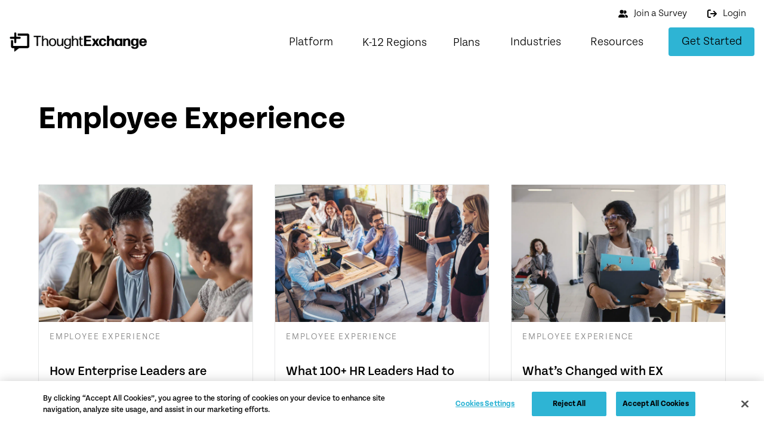

--- FILE ---
content_type: text/html; charset=UTF-8
request_url: https://thoughtexchange.com/blog/topic/employee-experience/
body_size: 36393
content:
<!DOCTYPE html>
<html class="no-js" lang="en-US" prefix="og: https://ogp.me/ns#">
<head>
<meta charset="UTF-8">
<meta name="viewport" content="width=device-width, initial-scale=1.0">
<link rel="pingback" href="">
	<style>img:is([sizes="auto" i], [sizes^="auto," i]) { contain-intrinsic-size: 3000px 1500px }</style>
	<link rel='preconnect' href='https://cdn.cookielaw.org/' >
<link rel='preconnect' href='https://munchkin.marketo.net/' >
<link rel='preconnect' href='https://use.typekit.net/' >
<link rel='preconnect' href='https://go.thoughtexchange.com/' >
<link rel='dns-prefetch' href='//use.typekit.net'>
<link rel='dns-prefetch' href='//munchkin.marketo.net/'>
<link rel='dns-prefetch' href='//go.thoughtexchange.com/'>

<!-- Google Tag Manager -->
<script type="pmdelayedscript" data-cfasync="false" data-no-optimize="1" data-no-defer="1" data-no-minify="1">(function(w,d,s,l,i){w[l]=w[l]||[];w[l].push({'gtm.start':
new Date().getTime(),event:'gtm.js'});var f=d.getElementsByTagName(s)[0],
j=d.createElement(s),dl=l!='dataLayer'?'&l='+l:'';j.async=true;j.src=
'https://www.googletagmanager.com/gtm.js?id='+i+dl;f.parentNode.insertBefore(j,f);
})(window,document,'script','dataLayer','GTM-MBRJWD');</script>
<!-- End Google Tag Manager -->

<!-- Search Engine Optimization by Rank Math PRO - https://rankmath.com/ -->
<title>Employee Experience Archives | ThoughtExchange</title>
<meta name="description" content="How do you build a stellar employee experience? Read these Employee Experience blogs to learn how to listen to your employees’ voices and act on them to build a robust and healthy workplace culture."/>
<meta name="robots" content="follow, index, max-snippet:-1, max-video-preview:-1, max-image-preview:large"/>
<link rel="canonical" href="https://thoughtexchange.com/blog/topic/employee-experience/" />
<meta property="og:locale" content="en_US" />
<meta property="og:type" content="article" />
<meta property="og:title" content="Employee Experience Archives | ThoughtExchange" />
<meta property="og:description" content="How do you build a stellar employee experience? Read these Employee Experience blogs to learn how to listen to your employees’ voices and act on them to build a robust and healthy workplace culture." />
<meta property="og:url" content="https://thoughtexchange.com/blog/topic/employee-experience/" />
<meta property="og:site_name" content="ThoughtExchange" />
<meta property="og:image" content="https://thoughtexchange.com/wp-content/uploads/2022/01/te-og.png" />
<meta property="og:image:secure_url" content="https://thoughtexchange.com/wp-content/uploads/2022/01/te-og.png" />
<meta property="og:image:width" content="1200" />
<meta property="og:image:height" content="628" />
<meta property="og:image:type" content="image/png" />
<meta name="twitter:card" content="summary_large_image" />
<meta name="twitter:title" content="Employee Experience Archives | ThoughtExchange" />
<meta name="twitter:description" content="How do you build a stellar employee experience? Read these Employee Experience blogs to learn how to listen to your employees’ voices and act on them to build a robust and healthy workplace culture." />
<meta name="twitter:image" content="https://thoughtexchange.com/wp-content/uploads/2022/01/te-og.png" />
<meta name="twitter:label1" content="Posts" />
<meta name="twitter:data1" content="11" />
<script type="application/ld+json" class="rank-math-schema-pro">{"@context":"https://schema.org","@graph":[{"@type":"Organization","@id":"https://thoughtexchange.com/#organization","name":"ThoughtExchange"},{"@type":"WebSite","@id":"https://thoughtexchange.com/#website","url":"https://thoughtexchange.com","name":"ThoughtExchange","publisher":{"@id":"https://thoughtexchange.com/#organization"},"inLanguage":"en-US"},{"@type":"CollectionPage","@id":"https://thoughtexchange.com/blog/topic/employee-experience/#webpage","url":"https://thoughtexchange.com/blog/topic/employee-experience/","name":"Employee Experience Archives | ThoughtExchange","isPartOf":{"@id":"https://thoughtexchange.com/#website"},"inLanguage":"en-US"}]}</script>
<!-- /Rank Math WordPress SEO plugin -->

<link rel='stylesheet' id='pt-cv-public-style-css' href='https://thoughtexchange.com/wp-content/plugins/content-views-query-and-display-post-page/public/assets/css/cv.css?ver=4.2.1' type='text/css' media='all' />
<link rel='stylesheet' id='pt-cv-public-pro-style-css' href='https://thoughtexchange.com/wp-content/plugins/pt-content-views-pro/public/assets/css/cvpro.min.css?ver=7.2.2' type='text/css' media='all' />
<link rel='stylesheet' id='wp-block-library-css' href='https://thoughtexchange.com/wp-includes/css/dist/block-library/style.min.css?ver=6.8.3' type='text/css' media='all' />
<style id='wp-block-library-theme-inline-css' type='text/css'>
.wp-block-audio :where(figcaption){color:#555;font-size:13px;text-align:center}.is-dark-theme .wp-block-audio :where(figcaption){color:#ffffffa6}.wp-block-audio{margin:0 0 1em}.wp-block-code{border:1px solid #ccc;border-radius:4px;font-family:Menlo,Consolas,monaco,monospace;padding:.8em 1em}.wp-block-embed :where(figcaption){color:#555;font-size:13px;text-align:center}.is-dark-theme .wp-block-embed :where(figcaption){color:#ffffffa6}.wp-block-embed{margin:0 0 1em}.blocks-gallery-caption{color:#555;font-size:13px;text-align:center}.is-dark-theme .blocks-gallery-caption{color:#ffffffa6}:root :where(.wp-block-image figcaption){color:#555;font-size:13px;text-align:center}.is-dark-theme :root :where(.wp-block-image figcaption){color:#ffffffa6}.wp-block-image{margin:0 0 1em}.wp-block-pullquote{border-bottom:4px solid;border-top:4px solid;color:currentColor;margin-bottom:1.75em}.wp-block-pullquote cite,.wp-block-pullquote footer,.wp-block-pullquote__citation{color:currentColor;font-size:.8125em;font-style:normal;text-transform:uppercase}.wp-block-quote{border-left:.25em solid;margin:0 0 1.75em;padding-left:1em}.wp-block-quote cite,.wp-block-quote footer{color:currentColor;font-size:.8125em;font-style:normal;position:relative}.wp-block-quote:where(.has-text-align-right){border-left:none;border-right:.25em solid;padding-left:0;padding-right:1em}.wp-block-quote:where(.has-text-align-center){border:none;padding-left:0}.wp-block-quote.is-large,.wp-block-quote.is-style-large,.wp-block-quote:where(.is-style-plain){border:none}.wp-block-search .wp-block-search__label{font-weight:700}.wp-block-search__button{border:1px solid #ccc;padding:.375em .625em}:where(.wp-block-group.has-background){padding:1.25em 2.375em}.wp-block-separator.has-css-opacity{opacity:.4}.wp-block-separator{border:none;border-bottom:2px solid;margin-left:auto;margin-right:auto}.wp-block-separator.has-alpha-channel-opacity{opacity:1}.wp-block-separator:not(.is-style-wide):not(.is-style-dots){width:100px}.wp-block-separator.has-background:not(.is-style-dots){border-bottom:none;height:1px}.wp-block-separator.has-background:not(.is-style-wide):not(.is-style-dots){height:2px}.wp-block-table{margin:0 0 1em}.wp-block-table td,.wp-block-table th{word-break:normal}.wp-block-table :where(figcaption){color:#555;font-size:13px;text-align:center}.is-dark-theme .wp-block-table :where(figcaption){color:#ffffffa6}.wp-block-video :where(figcaption){color:#555;font-size:13px;text-align:center}.is-dark-theme .wp-block-video :where(figcaption){color:#ffffffa6}.wp-block-video{margin:0 0 1em}:root :where(.wp-block-template-part.has-background){margin-bottom:0;margin-top:0;padding:1.25em 2.375em}
</style>
<style id='classic-theme-styles-inline-css' type='text/css'>
/*! This file is auto-generated */
.wp-block-button__link{color:#fff;background-color:#32373c;border-radius:9999px;box-shadow:none;text-decoration:none;padding:calc(.667em + 2px) calc(1.333em + 2px);font-size:1.125em}.wp-block-file__button{background:#32373c;color:#fff;text-decoration:none}
</style>
<link rel='stylesheet' id='x-stack-css' href='https://thoughtexchange.com/wp-content/themes/pro/framework/dist/css/site/stacks/integrity-light.css?ver=6.7.11' type='text/css' media='all' />
<style id='cs-inline-css' type='text/css'>
@media (min-width:1199px){.x-hide-xl{display:none !important;}}@media (min-width:979px) and (max-width:1198px){.x-hide-lg{display:none !important;}}@media (min-width:767px) and (max-width:978px){.x-hide-md{display:none !important;}}@media (min-width:480px) and (max-width:766px){.x-hide-sm{display:none !important;}}@media (max-width:479px){.x-hide-xs{display:none !important;}} a,h1 a:hover,h2 a:hover,h3 a:hover,h4 a:hover,h5 a:hover,h6 a:hover,.x-breadcrumb-wrap a:hover,.widget ul li a:hover,.widget ol li a:hover,.widget.widget_text ul li a,.widget.widget_text ol li a,.widget_nav_menu .current-menu-item > a,.x-accordion-heading .x-accordion-toggle:hover,.x-comment-author a:hover,.x-comment-time:hover,.x-recent-posts a:hover .h-recent-posts{color:#1F8098;}a:hover,.widget.widget_text ul li a:hover,.widget.widget_text ol li a:hover,.x-twitter-widget ul li a:hover{color:#6D6E71;}.rev_slider_wrapper,a.x-img-thumbnail:hover,.x-slider-container.below,.page-template-template-blank-3-php .x-slider-container.above,.page-template-template-blank-6-php .x-slider-container.above{border-color:#1F8098;}.entry-thumb:before,.x-pagination span.current,.woocommerce-pagination span[aria-current],.flex-direction-nav a,.flex-control-nav a:hover,.flex-control-nav a.flex-active,.mejs-time-current,.x-dropcap,.x-skill-bar .bar,.x-pricing-column.featured h2,.h-comments-title small,.x-entry-share .x-share:hover,.x-highlight,.x-recent-posts .x-recent-posts-img:after{background-color:#1F8098;}.x-nav-tabs > .active > a,.x-nav-tabs > .active > a:hover{box-shadow:inset 0 3px 0 0 #1F8098;}.x-main{width:calc(74% - 2.463055%);}.x-sidebar{width:calc(100% - 2.463055% - 74%);}.x-comment-author,.x-comment-time,.comment-form-author label,.comment-form-email label,.comment-form-url label,.comment-form-rating label,.comment-form-comment label,.widget_calendar #wp-calendar caption,.widget.widget_rss li .rsswidget{font-family:"tenon",sans-serif;font-weight:700;}.p-landmark-sub,.p-meta,input,button,select,textarea{font-family:"tenon",sans-serif;}.widget ul li a,.widget ol li a,.x-comment-time{color:#231F20;}.widget_text ol li a,.widget_text ul li a{color:#1F8098;}.widget_text ol li a:hover,.widget_text ul li a:hover{color:#6D6E71;}.comment-form-author label,.comment-form-email label,.comment-form-url label,.comment-form-rating label,.comment-form-comment label,.widget_calendar #wp-calendar th,.p-landmark-sub strong,.widget_tag_cloud .tagcloud a:hover,.widget_tag_cloud .tagcloud a:active,.entry-footer a:hover,.entry-footer a:active,.x-breadcrumbs .current,.x-comment-author,.x-comment-author a{color:rgb(0,0,0);}.widget_calendar #wp-calendar th{border-color:rgb(0,0,0);}.h-feature-headline span i{background-color:rgb(0,0,0);}@media (max-width:978.98px){}html{font-size:18px;}@media (min-width:479px){html{font-size:18px;}}@media (min-width:766px){html{font-size:18px;}}@media (min-width:978px){html{font-size:18px;}}@media (min-width:1198px){html{font-size:18px;}}body{font-style:normal;font-weight:300;color:#231F20;background:rgb(255,255,255);}.w-b{font-weight:300 !important;}h1,h2,h3,h4,h5,h6,.h1,.h2,.h3,.h4,.h5,.h6,.x-text-headline{font-family:"tenon",sans-serif;font-style:normal;font-weight:700;}h1,.h1{letter-spacing:-0.016em;}h2,.h2{letter-spacing:-0.006em;}h3,.h3{letter-spacing:-0.002em;}h4,.h4{letter-spacing:-0.002em;}h5,.h5{letter-spacing:-0.002em;}h6,.h6{letter-spacing:-0.041em;}.w-h{font-weight:700 !important;}.x-container.width{width:90%;}.x-container.max{max-width:1200px;}.x-bar-content.x-container.width{flex-basis:90%;}.x-main.full{float:none;clear:both;display:block;width:auto;}@media (max-width:978.98px){.x-main.full,.x-main.left,.x-main.right,.x-sidebar.left,.x-sidebar.right{float:none;display:block;width:auto !important;}}.entry-header,.entry-content{font-size:1rem;}body,input,button,select,textarea{font-family:"tenon",sans-serif;}h1,h2,h3,h4,h5,h6,.h1,.h2,.h3,.h4,.h5,.h6,h1 a,h2 a,h3 a,h4 a,h5 a,h6 a,.h1 a,.h2 a,.h3 a,.h4 a,.h5 a,.h6 a,blockquote{color:rgb(0,0,0);}.cfc-h-tx{color:rgb(0,0,0) !important;}.cfc-h-bd{border-color:rgb(0,0,0) !important;}.cfc-h-bg{background-color:rgb(0,0,0) !important;}.cfc-b-tx{color:#231F20 !important;}.cfc-b-bd{border-color:#231F20 !important;}.cfc-b-bg{background-color:#231F20 !important;}.x-btn,.button,[type="submit"]{color:rgb(0,0,0);border-color:#2CB4D4;background-color:#2eb4d4;text-shadow:0 0.075em 0.075em rgba(0,0,0,0.5);}.x-btn:hover,.button:hover,[type="submit"]:hover{color:rgb(255,255,255);border-color:rgb(0,0,0);background-color:rgb(0,0,0);text-shadow:0 0.075em 0.075em rgba(0,0,0,0.5);}.x-btn.x-btn-real,.x-btn.x-btn-real:hover{margin-bottom:0.25em;text-shadow:0 0.075em 0.075em rgba(0,0,0,0.65);}.x-btn.x-btn-real{box-shadow:0 0.25em 0 0 #8fc42d,0 4px 9px rgba(0,0,0,0.75);}.x-btn.x-btn-real:hover{box-shadow:0 0.25em 0 0 #000000,0 4px 9px rgba(0,0,0,0.75);}.x-btn.x-btn-flat,.x-btn.x-btn-flat:hover{margin-bottom:0;text-shadow:0 0.075em 0.075em rgba(0,0,0,0.65);box-shadow:none;}.x-btn.x-btn-transparent,.x-btn.x-btn-transparent:hover{margin-bottom:0;border-width:3px;text-shadow:none;text-transform:uppercase;background-color:transparent;box-shadow:none;}body .gform_wrapper .gfield_required{color:#1F8098;}body .gform_wrapper h2.gsection_title,body .gform_wrapper h3.gform_title,body .gform_wrapper .top_label .gfield_label,body .gform_wrapper .left_label .gfield_label,body .gform_wrapper .right_label .gfield_label{font-weight:700;}body .gform_wrapper h2.gsection_title{letter-spacing:-0.006em!important;}body .gform_wrapper h3.gform_title{letter-spacing:-0.002em!important;}body .gform_wrapper .top_label .gfield_label,body .gform_wrapper .left_label .gfield_label,body .gform_wrapper .right_label .gfield_label{color:rgb(0,0,0);}body .gform_wrapper .validation_message{font-weight:300;}.bg .mejs-container,.x-video .mejs-container{position:unset !important;} .mybv-0.x-section{margin-top:0px;margin-right:0px;margin-bottom:0px;margin-left:0px;border-top-width:0;border-right-width:0;border-bottom-width:0;border-left-width:0;}.mybv-1.x-section{padding-top:2em;padding-right:0px;padding-left:0px;}.mybv-2.x-section{padding-bottom:2em;}.mybv-2 > .x-bg > .x-bg-layer-lower-image {background-image:url();background-repeat:no-repeat;background-position:right;background-size:contain;background-attachment:inherit;}.mybv-3.x-section{z-index:1;}.mybv-4.x-section{padding-bottom:1em;z-index:auto;}.mybv-5.x-section{overflow-x:hidden;overflow-y:hidden;padding-top:1rem;padding-right:1rem;padding-bottom:3rem;padding-left:1rem;background-color:rgb(255,255,255);}:where(body:not(.tco-disable-effects)) .mybv-6:hover,:where(body:not(.tco-disable-effects)) [data-x-effect-provider*="effects"]:hover .mybv-6{opacity:1;transform:translate(0px,-5px);}.mybv-7 > .is-primary {width:100%;height:3px;color:#2CB4D4;transform-origin:0% 100%;}.mybv-8.x-row{z-index:auto;}.mybv-9 > .x-row-inner{margin-top:calc(((20px / 2) + 1px) * -1);margin-right:calc(((20px / 2) + 1px) * -1);margin-bottom:calc(((20px / 2) + 1px) * -1);margin-left:calc(((20px / 2) + 1px) * -1);}.mybv-9 > .x-row-inner > *{margin-top:calc(20px / 2);margin-bottom:calc(20px / 2);margin-right:calc(20px / 2);margin-left:calc(20px / 2);}.mybv-a.x-row{margin-right:auto;margin-left:auto;border-top-width:0;border-right-width:0;border-bottom-width:0;border-left-width:0;padding-top:1px;padding-right:1px;padding-bottom:1px;padding-left:1px;font-size:1em;}.mybv-a > .x-row-inner{flex-direction:row;align-items:stretch;align-content:stretch;}.mybv-b > .x-row-inner{justify-content:flex-start;}.mybv-c.x-row{margin-top:0px;margin-bottom:2em;}.mybv-c > .x-row-inner{margin-top:calc(((2rem / 2) + 1px) * -1);margin-right:calc(((2rem / 2) + 1px) * -1);margin-bottom:calc(((2rem / 2) + 1px) * -1);margin-left:calc(((2rem / 2) + 1px) * -1);}.mybv-c > .x-row-inner > *{margin-top:calc(2rem / 2);margin-bottom:calc(2rem / 2);margin-right:calc(2rem / 2);margin-left:calc(2rem / 2);}.mybv-d.x-row{width:100%;margin-top:auto;}.mybv-d > .x-row-inner{justify-content:space-between;margin-top:calc(((0px / 2) + 1px) * -1);margin-right:calc(((0px / 2) + 1px) * -1);margin-bottom:calc(((0px / 2) + 1px) * -1);margin-left:calc(((0px / 2) + 1px) * -1);}.mybv-e.x-row{margin-bottom:0px;}.mybv-f.x-row{z-index:2;margin-top:65px;}.mybv-f > .x-row-inner{margin-top:calc(((1rem / 2) + 1px) * -1);margin-right:calc(((1rem / 2) + 1px) * -1);margin-bottom:calc(((1rem / 2) + 1px) * -1);margin-left:calc(((1rem / 2) + 1px) * -1);}.mybv-f > .x-row-inner > *{flex-grow:1;margin-top:calc(1rem / 2);margin-bottom:calc(1rem / 2);margin-right:calc(1rem / 2);margin-left:calc(1rem / 2);}.mybv-g{--gap:20px;}.mybv-g > .x-row-inner > *:nth-child(2n - 0) {flex-basis:calc(50% - clamp(0px,var(--gap),9999px));}.mybv-g > .x-row-inner > *:nth-child(2n - 1) {flex-basis:calc(50% - clamp(0px,var(--gap),9999px));}.mybv-h{--gap:2rem;}.mybv-h > .x-row-inner > *:nth-child(3n - 0) {flex-basis:calc(33.33% - clamp(0px,var(--gap),9999px));}.mybv-h > .x-row-inner > *:nth-child(3n - 1) {flex-basis:calc(33.33% - clamp(0px,var(--gap),9999px));}.mybv-h > .x-row-inner > *:nth-child(3n - 2) {flex-basis:calc(33.33% - clamp(0px,var(--gap),9999px));}.mybv-i{--gap:0px;}.mybv-i > .x-row-inner > *:nth-child(2n - 0) {flex-basis:calc(33.33% - clamp(0px,var(--gap),9999px));}.mybv-i > .x-row-inner > *:nth-child(2n - 1) {flex-basis:calc(66.66% - clamp(0px,var(--gap),9999px));}.mybv-j{--gap:1rem;}.mybv-j > .x-row-inner > *:nth-child(1n - 0) {flex-basis:calc(100% - clamp(0px,var(--gap),9999px));}.mybv-k.x-col{display:flex;flex-direction:column;flex-wrap:wrap;}.mybv-l.x-col{justify-content:center;}.mybv-m.x-col{align-items:flex-start;align-content:flex-start;}.mybv-n.x-col{z-index:1;font-size:1em;}.mybv-o.x-col{border-top-width:0;border-right-width:0;border-bottom-width:0;border-left-width:0;}.mybv-q.x-col{align-items:center;align-content:center;}.mybv-r.x-col{overflow-x:hidden;overflow-y:hidden;justify-content:flex-start;align-items:stretch;align-content:stretch;max-width:440px;border-top-width:1px;border-right-width:1px;border-bottom-width:1px;border-left-width:1px;border-top-style:solid;border-right-style:solid;border-bottom-style:solid;border-left-style:solid;border-top-color:#E6E7E8;border-right-color:#E6E7E8;border-bottom-color:#E6E7E8;border-left-color:#E6E7E8;border-top-left-radius:2px;border-top-right-radius:2px;border-bottom-right-radius:2px;border-bottom-left-radius:2px;background-color:rgb(255,255,255);}.mybv-s.x-col{align-items:flex-end;align-content:flex-end;padding-top:1em;padding-right:1em;padding-bottom:1em;padding-left:1em;}.mybv-t.x-text{border-top-width:0;border-right-width:0;border-bottom-width:0;border-left-width:0;}.mybv-t.x-text .x-text-content-text-primary{font-style:normal;letter-spacing:0em;text-transform:none;}.mybv-u.x-text{font-size:1em;}.mybv-u.x-text .x-text-content-text-primary{font-family:"tenon",sans-serif;font-size:3em;font-weight:700;line-height:1.4;color:rgba(0,0,0,1);}.mybv-u.x-text .x-text-content-text-subheadline{margin-top:0.35em;font-family:"tenon",sans-serif;font-size:1em;font-style:normal;font-weight:300;line-height:1.4;letter-spacing:0em;text-transform:none;color:rgba(0,0,0,1);}.mybv-v.x-text{max-width:100%;padding-top:1em;padding-right:1em;padding-bottom:1em;padding-left:1em;font-size:1rem;}.mybv-v.x-text .x-text-content-text-primary{font-family:inherit;font-size:1.2em;font-weight:500;line-height:1.35;color:rgb(0,0,0);}.mybv-w{flex-grow:0;}.mybv-x{flex-shrink:0;}.mybv-y{flex-basis:auto;border-top-width:0;border-right-width:0;border-bottom-width:0;border-left-width:0;font-size:1em;aspect-ratio:auto;}.mybv-z{z-index:-1;min-height:230px;max-height:280px;padding-top:0rem;padding-right:0rem;padding-bottom:50%;padding-left:0rem;background-color:#242424;}.mybv-z > .x-bg > .x-bg-layer-lower-img img {object-fit:cover;object-position:top;}.mybv-10{display:flex;flex-direction:column;justify-content:flex-start;align-items:stretch;flex-wrap:wrap;align-content:stretch;flex-grow:1;z-index:1;}.mybv-12{flex-shrink:1;}.mybv-13{width:100%;}.mybv-14.x-anchor {width:100%;border-top-width:0;border-right-width:0;border-bottom-width:0;border-left-width:0;font-size:1em;}.mybv-14.x-anchor .x-anchor-content {display:flex;flex-direction:row;justify-content:flex-start;align-items:center;padding-top:1em;padding-right:1em;padding-bottom:1em;padding-left:1em;}.mybv-14.x-anchor .x-anchor-text-primary {font-family:"tenon",sans-serif;font-style:normal;font-weight:300;line-height:1;text-transform:uppercase;color:rgba(0,0,0,0.5);}.mybv-14.x-anchor:hover .x-anchor-text-primary,.mybv-14.x-anchor[class*="active"] .x-anchor-text-primary,[data-x-effect-provider*="colors"]:hover .mybv-14.x-anchor .x-anchor-text-primary {color:rgb(0,0,0);}.mybv-15.x-anchor {border-top-left-radius:0.35em;border-top-right-radius:0.35em;border-bottom-right-radius:0.35em;border-bottom-left-radius:0.35em;}.mybv-15.x-anchor .x-anchor-text-primary {font-size:.8em;letter-spacing:0.125em;margin-right:calc(0.125em * -1);}.mybv-16.x-anchor .x-anchor-text-primary {font-size:0.8em;letter-spacing:0.085em;margin-right:calc(0.085em * -1);}.mybv-17.x-text{border-top-width:0;border-right-width:0;border-bottom-width:0;border-left-width:0;font-family:inherit;font-size:.8rem;font-style:normal;font-weight:inherit;line-height:1;letter-spacing:0.085em;text-transform:none;color:#444444;}.mybv-17.x-text > :first-child{margin-top:0;}.mybv-17.x-text > :last-child{margin-bottom:0;}.mybv-18{border-top-width:0;border-right-width:0;border-bottom-width:0;border-left-width:0;}.mybv-18 .x-paginate-inner{justify-content:center;margin-right:calc(6px * -1);margin-bottom:calc(6px * -1);}.mybv-18 .x-paginate-inner > *{min-width:3em;min-height:3em;margin-right:6px;margin-bottom:6px;border-top-width:0;border-right-width:0;border-bottom-width:0;border-left-width:0;border-top-left-radius:4px;border-top-right-radius:4px;border-bottom-right-radius:4px;border-bottom-left-radius:4px;font-family:inherit;font-size:1em;font-weight:inherit;color:rgb(255,255,255);background-color:rgb(0,0,0);}.mybv-18 .x-paginate-inner > a:hover{color:rgb(0,0,0);border-top-left-radius:4px;border-top-right-radius:4px;border-bottom-right-radius:4px;border-bottom-left-radius:4px;background-color:#95D9EA;}.mybv-18 .x-paginate-inner > .current{color:rgb(0,0,0);border-top-color:transparent;border-right-color:transparent;border-bottom-color:transparent;border-left-color:transparent;background-color:#2CB4D4;}@media screen and (max-width:978px){.mybv-h > .x-row-inner > *:nth-child(2n - 0) {flex-basis:calc(50% - clamp(0px,var(--gap),9999px));}.mybv-h > .x-row-inner > *:nth-child(2n - 1) {flex-basis:calc(50% - clamp(0px,var(--gap),9999px));}}@media screen and (min-width:767px) and (max-width:978px){.mybv-r.x-col{max-width:320px;}}@media screen and (min-width:1199px){.mybv-g > .x-row-inner > *:nth-child(2n - 0) {flex-basis:calc(30.12% - clamp(0px,var(--gap),9999px));}.mybv-g > .x-row-inner > *:nth-child(2n - 1) {flex-basis:calc(69.88% - clamp(0px,var(--gap),9999px));}.mybv-h > .x-row-inner > *:nth-child(3n - 0) {flex-basis:calc(33.33% - clamp(0px,var(--gap),9999px));}.mybv-h > .x-row-inner > *:nth-child(3n - 1) {flex-basis:calc(33.33% - clamp(0px,var(--gap),9999px));}.mybv-h > .x-row-inner > *:nth-child(3n - 2) {flex-basis:calc(33.33% - clamp(0px,var(--gap),9999px));}.mybv-r.x-col{max-width:none;}}@media screen and (max-width:766px){.mybv-h > .x-row-inner > *:nth-child(1n - 0) {flex-basis:calc(100% - clamp(0px,var(--gap),9999px));}.mybv-r.x-col{max-width:100%;}}@media screen and (max-width:479px){.mybv-g > .x-row-inner > *:nth-child(1n - 0) {flex-basis:calc(100% - clamp(0px,var(--gap),9999px));}}.e44491-e1{background-color:var(--tco-dcybv-0);} .m13rj-0.x-bar{height:100px;}.m13rj-0 .x-bar-content{height:100px;}.m13rj-0.x-bar-space{height:100px;}.m13rj-1.x-bar{border-top-width:0;border-right-width:0;border-bottom-width:0;border-left-width:0;}.m13rj-1 .x-bar-content{display:flex;align-items:center;}.m13rj-2.x-bar{font-size:1em;}.m13rj-2.x-bar-space{font-size:1em;}.m13rj-3.x-bar{background-color:#ffffff;}.m13rj-4.x-bar{box-shadow:0px 3px 25px 0px rgba(0,0,0,0.15);}.m13rj-5.x-bar{z-index:9999;}.m13rj-6 .x-bar-content{flex-direction:row;}.m13rj-7 .x-bar-content{justify-content:space-between;}.m13rj-8 .x-bar-content{flex-grow:0;flex-shrink:1;}.m13rj-9 .x-bar-content{flex-basis:100%;}.m13rj-a.x-bar-outer-spacers:after,.m13rj-a.x-bar-outer-spacers:before{flex-basis:20px;width:20px!important;height:20px;}.m13rj-b.x-bar{height:auto;font-size:16px;}.m13rj-b .x-bar-content{height:auto;}.m13rj-b.x-bar-outer-spacers:after,.m13rj-b.x-bar-outer-spacers:before{flex-basis:2em;width:2em!important;height:2em;}.m13rj-b.x-bar-space{font-size:16px;height:auto;}.m13rj-c.x-bar{padding-top:0em;background-color:rgb(255,255,255);}.m13rj-c .x-bar-content{flex-direction:column;}.m13rj-d.x-bar{padding-right:1em;padding-bottom:1em;padding-left:1em;}.m13rj-d .x-bar-content{max-width:1400px;}.m13rj-e .x-bar-content{justify-content:center;}.m13rj-f.x-bar{padding-top:1em;}.m13rj-g.x-bar{background-color:#fff;}.m13rj-h.x-bar{width:calc(100% - (0px * 2));height:77px;}.m13rj-h .x-bar-content{flex-basis:80%;height:77px;}.m13rj-h.x-bar-space{height:77px;}.m13rj-i.x-bar{padding-top:1.5em;padding-right:0em;padding-bottom:1.5em;padding-left:0em;}.m13rj-j.x-bar{box-shadow:0px 3px 26px 0px rgba(0,0,0,0.15);}.m13rj-k.x-bar{height:5px;z-index:9998;}.m13rj-k .x-bar-content{height:5px;}.m13rj-k.x-bar-outer-spacers:after,.m13rj-k.x-bar-outer-spacers:before{flex-basis:0px;width:0px!important;height:0px;}.m13rj-k.x-bar-space{height:5px;}.m13rj-l.x-bar-container{display:flex;flex-direction:row;align-items:center;flex-basis:auto;border-top-width:0;border-right-width:0;border-bottom-width:0;border-left-width:0;font-size:1em;}.m13rj-m.x-bar-container{justify-content:space-between;}.m13rj-n.x-bar-container{flex-grow:1;flex-shrink:0;}.m13rj-r.x-bar-container{z-index:auto;}.m13rj-s.x-bar-container{justify-content:flex-end;}.m13rj-t.x-bar-container{flex-grow:0;flex-shrink:1;}.m13rj-u.x-bar-container{width:100%;}.m13rj-v.x-bar-container{justify-content:flex-start;}.m13rj-w.x-bar-container{z-index:1;}.m13rj-x.x-bar-container{margin-top:1em;margin-right:0px;margin-bottom:0px;margin-left:0px;}.m13rj-y.x-bar-container{flex-wrap:wrap;align-content:center;width:800px;height:100px;border-top-left-radius:0px;border-top-right-radius:0px;border-bottom-right-radius:50px;border-bottom-left-radius:50px;text-align:left;background-color:#BCBEC070;}.m13rj-z.x-bar-container{padding-top:0px;padding-bottom:0px;}.m13rj-10.x-bar-container{padding-right:0px;padding-left:1em;}.m13rj-11.x-bar-container{padding-right:2em;padding-left:0px;}.m13rj-12.x-anchor {width:3em;height:3em;box-shadow:0em 0.15em 0.65em 0em rgba(0,0,0,0.25);}.m13rj-12.x-anchor .x-graphic-icon {font-size:1.25em;}.m13rj-12.x-anchor:hover .x-graphic-icon > svg,.m13rj-12.x-anchor[class*="active"] .x-graphic-icon > svg,[data-x-effect-provider*="colors"]:hover .m13rj-12.x-anchor .x-graphic-icon > svg {fill:rgba(0,0,0,0.5);}.m13rj-12.x-anchor:hover .x-graphic-icon,.m13rj-12.x-anchor[class*="active"] .x-graphic-icon,[data-x-effect-provider*="colors"]:hover .m13rj-12.x-anchor .x-graphic-icon {color:rgba(0,0,0,0.5);}.m13rj-14.x-anchor {border-top-width:0;border-right-width:0;border-bottom-width:0;border-left-width:0;}.m13rj-15.x-anchor {border-top-left-radius:100em;border-top-right-radius:100em;border-bottom-right-radius:100em;border-bottom-left-radius:100em;background-color:rgba(255,255,255,1);}.m13rj-16.x-anchor {font-size:1em;}.m13rj-17.x-anchor .x-anchor-content {display:flex;flex-direction:row;align-items:center;}.m13rj-18.x-anchor .x-anchor-content {justify-content:center;}.m13rj-1a.x-anchor .x-graphic {margin-top:5px;margin-right:5px;margin-bottom:5px;margin-left:5px;}.m13rj-1a.x-anchor .x-graphic-icon {width:auto;border-top-width:0;border-right-width:0;border-bottom-width:0;border-left-width:0;}.m13rj-1b.x-anchor .x-graphic-icon > svg{fill:rgba(0,0,0,1);}.m13rj-1b.x-anchor .x-toggle {color:rgba(0,0,0,1);}.m13rj-1b.x-anchor:hover .x-toggle,.m13rj-1b.x-anchor[class*="active"] .x-toggle,[data-x-effect-provider*="colors"]:hover .m13rj-1b.x-anchor .x-toggle {color:rgba(0,0,0,0.5);}.m13rj-1b.x-anchor .x-toggle-burger {width:10em;margin-top:3em;margin-right:0;margin-bottom:3em;margin-left:0;font-size:2px;}.m13rj-1b.x-anchor .x-toggle-burger-bun-t {transform:translate3d(0,calc(3em * -1),0);}.m13rj-1b.x-anchor .x-toggle-burger-bun-b {transform:translate3d(0,3em,0);}.m13rj-1c.x-anchor {height:2.9em;background-color:rgba(255,255,255,0);}.m13rj-1e.x-anchor .x-anchor-content {padding-top:0.75em;padding-bottom:0.75em;}.m13rj-1f.x-anchor .x-anchor-content {padding-right:0.75em;padding-left:0.75em;}.m13rj-1g.x-anchor .x-anchor-text {margin-top:5px;margin-bottom:5px;margin-left:5px;}.m13rj-1h.x-anchor .x-anchor-text {margin-right:5px;}.m13rj-1i.x-anchor .x-anchor-text-primary {font-family:inherit;font-weight:inherit;}.m13rj-1j.x-anchor .x-anchor-text-primary {font-size:1em;}.m13rj-1k.x-anchor .x-anchor-text-primary {font-style:normal;line-height:1;}.m13rj-1l.x-anchor .x-anchor-text-primary {color:rgb(0,0,0);}.m13rj-1m.x-anchor:hover .x-anchor-text-primary,.m13rj-1m.x-anchor[class*="active"] .x-anchor-text-primary,[data-x-effect-provider*="colors"]:hover .m13rj-1m.x-anchor .x-anchor-text-primary {color:#2eb4d4;}.m13rj-1m.x-anchor .x-graphic-icon > svg{fill:rgb(0,0,0);}.m13rj-1m.x-anchor:hover .x-graphic-icon > svg,.m13rj-1m.x-anchor[class*="active"] .x-graphic-icon > svg,[data-x-effect-provider*="colors"]:hover .m13rj-1m.x-anchor .x-graphic-icon > svg {fill:#2eb4d4;}.m13rj-1m.x-anchor:hover .x-graphic-icon,.m13rj-1m.x-anchor[class*="active"] .x-graphic-icon,[data-x-effect-provider*="colors"]:hover .m13rj-1m.x-anchor .x-graphic-icon {color:#2eb4d4;}.m13rj-1n.x-anchor .x-graphic-icon {font-size:1em;}.m13rj-1o.x-anchor {width:6em;}.m13rj-1p.x-anchor {width:8em;}.m13rj-1q.x-anchor {background-color:transparent;}.m13rj-1r.x-anchor .x-anchor-text-primary {font-size:1.2em;}.m13rj-1s.x-anchor .x-anchor-text-primary {color:rgb(0,0,0);}.m13rj-1s.x-anchor:hover .x-anchor-text-primary,.m13rj-1s.x-anchor[class*="active"] .x-anchor-text-primary,[data-x-effect-provider*="colors"]:hover .m13rj-1s.x-anchor .x-anchor-text-primary {color:rgb(0,0,0);}.m13rj-1t > .is-primary {width:100%;color:#2CB4D4;transform-origin:0% 100%;}.m13rj-1u > .is-primary {height:4px;}.m13rj-1v.x-anchor {border-top-left-radius:5px;border-top-right-radius:5px;border-bottom-right-radius:5px;border-bottom-left-radius:5px;background-color:#fff;box-shadow:0em 0em 1em .5em rgba(0,0,0,0.25);}.m13rj-1v.x-anchor .x-anchor-text-primary {letter-spacing:0.04em;margin-right:calc(0.04em * -1);}.m13rj-1v.x-anchor:hover .x-anchor-text-primary,.m13rj-1v.x-anchor[class*="active"] .x-anchor-text-primary,[data-x-effect-provider*="colors"]:hover .m13rj-1v.x-anchor .x-anchor-text-primary {color:#fff;}.m13rj-1w.x-anchor .x-anchor-content {justify-content:flex-start;}.m13rj-1x.x-anchor .x-anchor-content {padding-top:0.575em;padding-right:0.85em;padding-bottom:0.575em;padding-left:0.85em;}.m13rj-1y.x-anchor:hover,.m13rj-1y.x-anchor[class*="active"],[data-x-effect-provider*="colors"]:hover .m13rj-1y.x-anchor {background-color:#000;}.m13rj-1z.x-anchor .x-anchor-text-primary {font-family:"tenon",sans-serif;font-weight:300;}.m13rj-20.x-anchor {width:9em;}.m13rj-21.x-anchor:hover .x-graphic-icon > svg,.m13rj-21.x-anchor[class*="active"] .x-graphic-icon > svg,[data-x-effect-provider*="colors"]:hover .m13rj-21.x-anchor .x-graphic-icon > svg {fill:rgb(255,255,255);}.m13rj-21.x-anchor:hover .x-graphic-icon,.m13rj-21.x-anchor[class*="active"] .x-graphic-icon,[data-x-effect-provider*="colors"]:hover .m13rj-21.x-anchor .x-graphic-icon {color:rgb(255,255,255);}.m13rj-22.x-anchor {width:100%;}.m13rj-23.x-anchor:hover,.m13rj-23.x-anchor[class*="active"],[data-x-effect-provider*="colors"]:hover .m13rj-23.x-anchor {background-color:rgb(222,222,222);}.m13rj-24.x-anchor .x-anchor-sub-indicator {margin-top:5px;margin-right:5px;margin-bottom:5px;margin-left:5px;font-size:1em;}.m13rj-25.x-anchor .x-anchor-sub-indicator {color:rgba(0,0,0,1);}.m13rj-26.x-anchor:hover .x-anchor-sub-indicator,.m13rj-26.x-anchor[class*="active"] .x-anchor-sub-indicator,[data-x-effect-provider*="colors"]:hover .m13rj-26.x-anchor .x-anchor-sub-indicator {color:#2CB4D4;}.m13rj-27.x-anchor .x-anchor-text {margin-right:auto;}.m13rj-28.x-anchor .x-anchor-text-primary {text-align:left;}.m13rj-29.x-anchor .x-anchor-text-primary {color:rgba(0,0,0,1);}.m13rj-2a.x-anchor:hover .x-anchor-text-primary,.m13rj-2a.x-anchor[class*="active"] .x-anchor-text-primary,[data-x-effect-provider*="colors"]:hover .m13rj-2a.x-anchor .x-anchor-text-primary {color:rgb(0,0,0);}.m13rj-2b.x-anchor:hover,.m13rj-2b.x-anchor[class*="active"],[data-x-effect-provider*="colors"]:hover .m13rj-2b.x-anchor {background-color:rgb(0,0,0);}.m13rj-2b.x-anchor:hover .x-anchor-text-primary,.m13rj-2b.x-anchor[class*="active"] .x-anchor-text-primary,[data-x-effect-provider*="colors"]:hover .m13rj-2b.x-anchor .x-anchor-text-primary {color:rgb(255,255,255);}.m13rj-2c.x-anchor {font-size:1.2em;background-color:#2eb4d4;}.m13rj-2d.x-anchor .x-anchor-text-primary {color:rgb(0,0,0);}.m13rj-2e.x-anchor:hover .x-anchor-text-primary,.m13rj-2e.x-anchor[class*="active"] .x-anchor-text-primary,[data-x-effect-provider*="colors"]:hover .m13rj-2e.x-anchor .x-anchor-text-primary {color:rgb(255,255,255);}.m13rj-2f.x-anchor:hover .x-anchor-sub-indicator,.m13rj-2f.x-anchor[class*="active"] .x-anchor-sub-indicator,[data-x-effect-provider*="colors"]:hover .m13rj-2f.x-anchor .x-anchor-sub-indicator {color:rgba(0,0,0,0.5);}.m13rj-2g.x-anchor:hover,.m13rj-2g.x-anchor[class*="active"],[data-x-effect-provider*="colors"]:hover .m13rj-2g.x-anchor {background-color:rgb(199,66,66);}.m13rj-2g.x-anchor:hover .x-anchor-text-primary,.m13rj-2g.x-anchor[class*="active"] .x-anchor-text-primary,[data-x-effect-provider*="colors"]:hover .m13rj-2g.x-anchor .x-anchor-text-primary {color:rgba(0,0,0,0.5);}.m13rj-2g > .is-primary {height:2px;}.m13rj-2h.x-anchor {margin-top:0em;margin-right:0em;margin-bottom:0em;margin-left:1em;}.m13rj-2i.x-anchor:hover .x-anchor-text-primary,.m13rj-2i.x-anchor[class*="active"] .x-anchor-text-primary,[data-x-effect-provider*="colors"]:hover .m13rj-2i.x-anchor .x-anchor-text-primary {color:rgb(255,255,255);}.m13rj-2j.x-anchor {width:200px;border-top-left-radius:0.35em;border-top-right-radius:0.35em;border-bottom-right-radius:0.35em;border-bottom-left-radius:0.35em;}.m13rj-2k.x-anchor {border-top-left-radius:10px;border-top-right-radius:10px;border-bottom-right-radius:10px;border-bottom-left-radius:10px;background-color:#2CB4D4;}.m13rj-2l.x-anchor .x-anchor-sub-indicator {color:rgb(0,0,0,0);}.m13rj-2m.x-anchor {border-top-width:0px;border-right-width:0px;border-bottom-width:0px;border-left-width:2px;border-top-style:solid;border-right-style:solid;border-bottom-style:solid;border-left-style:solid;border-top-color:transparent;border-right-color:transparent;border-bottom-color:transparent;border-left-color:#2eb4d4;}.m13rj-2m.x-anchor .x-anchor-content {padding-right:1.25em;padding-left:1.25em;}.m13rj-2m.x-anchor:hover,.m13rj-2m.x-anchor[class*="active"],[data-x-effect-provider*="colors"]:hover .m13rj-2m.x-anchor {border-top-color:undefined;border-right-color:undefined;border-bottom-color:undefined;border-left-color:undefined;}.m13rj-2m.x-anchor .x-anchor-sub-indicator {color:rgba(0,0,0,0.5);}.m13rj-2m.x-anchor:hover .x-anchor-sub-indicator,.m13rj-2m.x-anchor[class*="active"] .x-anchor-sub-indicator,[data-x-effect-provider*="colors"]:hover .m13rj-2m.x-anchor .x-anchor-sub-indicator {color:rgb(0,0,0);}.m13rj-2n{transition-duration:500ms,0s;transition-timing-function:cubic-bezier(0.400,0.000,0.200,1.000);}.m13rj-2n .x-modal-content-scroll-area{font-size:16px;padding-top:0;padding-right:calc(1em * 2);padding-bottom:0;padding-left:calc(1em * 2);}.m13rj-2n:not(.x-active){transition-delay:0s,500ms;}.m13rj-2n .x-modal-bg{background-color:rgba(0,0,0,0.75);}.m13rj-2n .x-modal-close{width:calc(1em * 2);height:calc(1em * 2);font-size:1em;color:rgb(255,255,255);}.m13rj-2n .x-modal-close:focus,.m13rj-2n .x-modal-close:hover{color:rgba(255,255,255,1);}.m13rj-2n .x-modal-content{max-width:38em;border-top-width:0;border-right-width:0;border-bottom-width:0;border-left-width:0;padding-top:1em;padding-right:2em;padding-bottom:1em;padding-left:2em;background-color:rgba(255,255,255,1);box-shadow:0em 0.15em 2em 0em rgba(0,0,0,0.25);transition-duration:500ms;transition-timing-function:cubic-bezier(0.400,0.000,0.200,1.000);}.m13rj-2o.x-text{max-width:450px;padding-top:2em;padding-right:0em;padding-bottom:0em;padding-left:0em;}.m13rj-2o.x-text .x-text-content-text-primary{font-family:"tenon",sans-serif;font-size:1.4em;font-weight:700;color:rgba(0,0,0,1);}.m13rj-2p.x-text{border-top-width:0;border-right-width:0;border-bottom-width:0;border-left-width:0;font-size:1em;}.m13rj-2p.x-text .x-text-content-text-primary{font-style:normal;line-height:1.4;letter-spacing:0em;text-transform:none;}.m13rj-2q.x-text{margin-top:0em;margin-right:0em;margin-left:0em;}.m13rj-2q.x-text .x-text-content-text-primary{font-family:inherit;font-size:1.2em;font-weight:bold;}.m13rj-2r.x-text{margin-bottom:0.5em;}.m13rj-2s.x-text .x-text-content-text-primary{color:#231F20;}.m13rj-2t.x-text{margin-bottom:1em;}.m13rj-2u.x-text{width:120px;}.m13rj-2u.x-text .x-text-content-text-primary{color:#EAF7FB;}.m13rj-2v.x-row{z-index:auto;margin-right:auto;margin-left:auto;border-top-width:0;border-right-width:0;border-bottom-width:0;border-left-width:0;font-size:1em;}.m13rj-2v > .x-row-inner{flex-direction:row;}.m13rj-2v > .x-row-inner > *{margin-top:calc(20px / 2);margin-bottom:calc(20px / 2);margin-right:calc(20px / 2);margin-left:calc(20px / 2);}.m13rj-2w.x-row{width:100%;}.m13rj-2x.x-row{padding-top:1px;padding-right:1px;padding-bottom:1px;padding-left:1px;}.m13rj-2x > .x-row-inner{align-items:stretch;align-content:stretch;margin-top:calc(((20px / 2) + 1px) * -1);margin-right:calc(((20px / 2) + 1px) * -1);margin-bottom:calc(((20px / 2) + 1px) * -1);margin-left:calc(((20px / 2) + 1px) * -1);}.m13rj-2y > .x-row-inner{justify-content:flex-end;}.m13rj-2z > .x-row-inner{justify-content:flex-start;}.m13rj-30.x-row{border-top-left-radius:0px;border-top-right-radius:0px;border-bottom-right-radius:4px;border-bottom-left-radius:4px;padding-top:1em;padding-right:1em;padding-bottom:1em;padding-left:1em;background-color:#EAF7FB;box-shadow:2px 2px 5px 10px rgb(0,0,0);}.m13rj-30 > .x-row-inner{align-items:flex-start;align-content:flex-start;margin-top:calc((20px / 2) * -1);margin-right:calc((20px / 2) * -1);margin-bottom:calc((20px / 2) * -1);margin-left:calc((20px / 2) * -1);}.m13rj-31 > .x-row-inner{justify-content:center;}.m13rj-31 > .x-row-inner > *{flex-grow:1;}.m13rj-32{--gap:20px;}.m13rj-33 > .x-row-inner > *:nth-child(1n - 0) {flex-basis:calc(100% - clamp(0px,var(--gap),9999px));}.m13rj-34 > .x-row-inner > *:nth-child(2n - 0) {flex-basis:calc(80% - clamp(0px,var(--gap),9999px));}.m13rj-34 > .x-row-inner > *:nth-child(2n - 1) {flex-basis:calc(20% - clamp(0px,var(--gap),9999px));}.m13rj-35 > .x-row-inner > *:nth-child(2n - 0) {flex-basis:calc(50% - clamp(0px,var(--gap),9999px));}.m13rj-35 > .x-row-inner > *:nth-child(2n - 1) {flex-basis:calc(50% - clamp(0px,var(--gap),9999px));}.m13rj-36 > .x-row-inner > *:nth-child(2n - 0) {flex-basis:calc(50% - clamp(0px,var(--gap),9999px));}.m13rj-36 > .x-row-inner > *:nth-child(2n - 1) {flex-basis:calc(50% - clamp(0px,var(--gap),9999px));}.m13rj-37 > .x-row-inner > *:nth-child(1n - 0) {flex-basis:calc(100% - clamp(0px,var(--gap),9999px));}.m13rj-38 > .x-row-inner > *:nth-child(2n - 0) {flex-basis:calc(50% - clamp(0px,var(--gap),9999px));}.m13rj-38 > .x-row-inner > *:nth-child(2n - 1) {flex-basis:calc(50% - clamp(0px,var(--gap),9999px));}.m13rj-39 > .x-row-inner > *:nth-child(1n - 0) {flex-basis:calc(100% - clamp(0px,var(--gap),9999px));}.m13rj-3a > .x-row-inner > *:nth-child(2n - 0) {flex-basis:calc(50% - clamp(0px,var(--gap),9999px));}.m13rj-3a > .x-row-inner > *:nth-child(2n - 1) {flex-basis:calc(50% - clamp(0px,var(--gap),9999px));}.m13rj-3b > .x-row-inner > *:nth-child(2n - 0) {flex-basis:calc(50% - clamp(0px,var(--gap),9999px));}.m13rj-3b > .x-row-inner > *:nth-child(2n - 1) {flex-basis:calc(50% - clamp(0px,var(--gap),9999px));}.m13rj-3c > .x-row-inner > *:nth-child(2n - 0) {flex-basis:calc(50% - clamp(0px,var(--gap),9999px));}.m13rj-3c > .x-row-inner > *:nth-child(2n - 1) {flex-basis:calc(50% - clamp(0px,var(--gap),9999px));}.m13rj-3d > .x-row-inner > *:nth-child(1n - 0) {flex-basis:calc(100% - clamp(0px,var(--gap),9999px));}.m13rj-3e > .x-row-inner > *:nth-child(3n - 0) {flex-basis:calc(33.33% - clamp(0px,var(--gap),9999px));}.m13rj-3e > .x-row-inner > *:nth-child(3n - 1) {flex-basis:calc(33.33% - clamp(0px,var(--gap),9999px));}.m13rj-3e > .x-row-inner > *:nth-child(3n - 2) {flex-basis:calc(33.33% - clamp(0px,var(--gap),9999px));}.m13rj-3f.x-col{display:flex;}.m13rj-3g.x-col{flex-direction:row;}.m13rj-3h.x-col{justify-content:flex-end;width:100%;}.m13rj-3i.x-col{align-items:flex-start;align-content:flex-start;}.m13rj-3j.x-col{flex-wrap:wrap;}.m13rj-3k.x-col{z-index:1;font-size:1em;}.m13rj-3l.x-col{border-top-width:0;border-right-width:0;border-bottom-width:0;border-left-width:0;}.m13rj-3n.x-col{justify-content:flex-start;padding-bottom:1em;}.m13rj-3o.x-col{align-items:center;}.m13rj-3p.x-col{align-content:center;}.m13rj-3q.x-col{padding-top:0px;padding-right:0px;padding-left:0px;}.m13rj-3r.x-col{justify-content:center;}.m13rj-3t.x-col{flex-direction:column;height:1;border-top-width:0px;border-right-width:2px;border-bottom-width:0px;border-left-width:0px;border-top-style:solid;border-right-style:solid;border-bottom-style:solid;border-left-style:solid;border-top-color:transparent;border-right-color:#231F20;border-bottom-color:transparent;border-left-color:transparent;}.m13rj-3t.x-col:hover,.m13rj-3t.x-col[class*="active"],[data-x-effect-provider*="colors"]:hover .m13rj-3t.x-col{border-top-color:#231F20;border-right-color:#231F20;border-bottom-color:#231F20;border-left-color:#231F20;}.m13rj-3u.x-col{padding-top:1em;padding-right:1em;padding-left:1em;}.m13rj-3v.x-image{font-size:1em;border-top-width:0;border-right-width:0;border-bottom-width:0;border-left-width:0;}.m13rj-3v.x-image img{aspect-ratio:auto;}.m13rj-3w.x-image{max-width:285px;}.m13rj-3y {overflow-x:hidden;overflow-y:hidden;}.m13rj-3z {display:flex;flex-direction:row;justify-content:flex-start;align-items:flex-start;min-width:14em;font-size:1em;border-top-width:0;border-right-width:0;border-bottom-width:0;border-left-width:0;box-shadow:0em 1.25em 2em 0em rgba(0,0,0,0.15);transition-duration:500ms,500ms,0s;transition-timing-function:cubic-bezier(0.400,0.000,0.200,1.000);}.m13rj-3z:not(.x-active) {transition-delay:0s,0s,500ms;}.m13rj-40 {border-top-left-radius:0em;border-top-right-radius:0em;border-bottom-right-radius:4px;border-bottom-left-radius:4px;}.m13rj-41 {background-color:rgb(0,0,0);}.m13rj-43 {background-color:rgb(255,255,255);}.m13rj-44 .x-dropdown {width:14em;font-size:16px;border-top-width:0;border-right-width:0;border-bottom-width:0;border-left-width:0;background-color:rgb(255,255,255);box-shadow:0em 0.15em 2em 0em rgba(0,0,0,0.15);transition-duration:500ms,500ms,0s;transition-timing-function:cubic-bezier(0.400,0.000,0.200,1.000);}.m13rj-44 .x-dropdown:not(.x-active) {transition-delay:0s,0s,500ms;}.m13rj-45.x-text{margin-top:0em;margin-bottom:0.5em;font-size:0.75em;}.m13rj-46.x-text{margin-right:0em;margin-left:0em;}.m13rj-47.x-text{border-top-width:0;border-right-width:0;border-bottom-width:0;border-left-width:0;}.m13rj-48.x-text{font-family:inherit;font-style:normal;font-weight:inherit;line-height:inherit;letter-spacing:0em;text-transform:none;color:rgba(0,0,0,1);}.m13rj-48.x-text > :first-child{margin-top:0;}.m13rj-48.x-text > :last-child{margin-bottom:0;}.m13rj-4a.x-text{font-size:1em;}.m13rj-4b.x-text{margin-top:1em;margin-bottom:0em;border-top-width:1px;border-right-width:0px;border-bottom-width:0px;border-left-width:0px;border-top-style:solid;border-right-style:solid;border-bottom-style:solid;border-left-style:solid;border-top-color:#231F20;border-right-color:transparent;border-bottom-color:transparent;border-left-color:transparent;padding-top:1em;padding-right:0em;padding-bottom:0em;padding-left:0em;}.m13rj-4b.x-text:hover,.m13rj-4b.x-text[class*="active"],[data-x-effect-provider*="colors"]:hover .m13rj-4b.x-text{border-top-color:#231F20;border-right-color:#231F20;border-bottom-color:#231F20;border-left-color:#231F20;}.m13rj-4c{display:flex;flex-direction:column;justify-content:center;align-items:center;flex-wrap:wrap;align-content:center;z-index:1;width:280px;height:180px;border-top-left-radius:4px;border-top-right-radius:4px;border-bottom-right-radius:4px;border-bottom-left-radius:4px;background-color:#1F8098;}.m13rj-4c > .x-bg > .x-bg-layer-lower-image {background-repeat:no-repeat;background-position:50% 60%;background-attachment:inherit;}.m13rj-4c > .x-bg > .x-bg-layer-upper-color {background-color:rgba(31,128,152,0.40);}.m13rj-4d{flex-grow:0;flex-basis:auto;border-top-width:0;border-right-width:0;border-bottom-width:0;border-left-width:0;font-size:1em;aspect-ratio:auto;}.m13rj-4e{flex-shrink:1;}.m13rj-4f > .x-bg > .x-bg-layer-lower-image {background-image:url(https://thoughtexchange.com/wp-content/uploads/2024/05/2024.05.22-product-tour-start-graphic@2x.png);background-size:80%;}.m13rj-4g{flex-shrink:0;width:100%;}.m13rj-4i > .x-bg > .x-bg-layer-lower-image {background-image:url(https://thoughtexchange.com/wp-content/uploads/2024/11/2024-resources-mega-menu-image-1680x100px@0.5x.png);background-size:cover;}.m13rj-4j{width:var(--scroll-depth);min-height:5px;background-color:#2CB4D4;}.m13rj-4k{font-size:1em;}.m13rj-4l{display:flex;flex-direction:column;justify-content:space-around;align-items:flex-start;align-self:stretch;flex-grow:0;flex-shrink:0;flex-basis:auto;}.m13rj-4l > li,.m13rj-4l > li > a{flex-grow:0;flex-shrink:1;flex-basis:auto;}.m13rj-4m [data-x-toggle-collapse]{transition-duration:300ms;transition-timing-function:cubic-bezier(0.400,0.000,0.200,1.000);}.m13rj-4n{font-size:16px;transition-duration:500ms;}.m13rj-4n .x-off-canvas-bg{background-color:rgba(0,0,0,0.75);transition-duration:500ms;transition-timing-function:cubic-bezier(0.400,0.000,0.200,1.000);}.m13rj-4n .x-off-canvas-close{width:calc(1em * 2);height:calc(1em * 2);font-size:1em;color:rgba(0,0,0,0.5);transition-duration:0.3s,500ms,500ms;transition-timing-function:ease-in-out,cubic-bezier(0.400,0.000,0.200,1.000),cubic-bezier(0.400,0.000,0.200,1.000);}.m13rj-4n .x-off-canvas-close:focus,.m13rj-4n .x-off-canvas-close:hover{color:rgba(0,0,0,1);}.m13rj-4n .x-off-canvas-content{width:100%;max-width:24em;padding-top:calc(1em * 2);padding-right:calc(1em * 2);padding-bottom:calc(1em * 2);padding-left:calc(1em * 2);border-top-width:0;border-right-width:0;border-bottom-width:0;border-left-width:0;background-color:rgba(255,255,255,1);box-shadow:0em 0em 2em 0em rgba(0,0,0,0.25);transition-duration:500ms;transition-timing-function:cubic-bezier(0.400,0.000,0.200,1.000);}.m13rj-4o.x-crumbs{border-top-width:0;border-right-width:0;border-bottom-width:0;border-left-width:0;font-family:inherit;font-size:1em;font-weight:inherit;line-height:1.4;}.m13rj-4o .x-crumbs-list{justify-content:flex-start;margin-left:calc(8px * -1)!important;}.m13rj-4o .x-crumbs-list-item{margin-left:8px;}.m13rj-4o .x-crumbs-link{border-top-width:0;border-right-width:0;border-bottom-width:0;border-left-width:0;font-style:normal;line-height:1.3;color:rgba(0,0,0,1);background-color:transparent;}.m13rj-4o .x-crumbs-link:hover {color:rgba(0,0,0,0.5);background-color:transparent;}.m13rj-4o .x-crumbs-delimiter{margin-left:8px;color:rgba(0,0,0,0.5);}@media screen and (max-width:978px){.m13rj-d.x-bar{padding-right:0em;padding-left:0em;}.m13rj-h .x-bar-content{flex-basis:90%;}.m13rj-3s.x-col{flex-wrap:wrap;align-content:center;}}@media screen and (min-width:1199px){.m13rj-h .x-bar-content{flex-basis:50%;}.m13rj-2b.x-anchor {margin-left:1em;}.m13rj-30.x-row{max-width:800px;}.m13rj-35 > .x-row-inner > *:nth-child(2n - 0) {flex-basis:calc(50% - clamp(0px,var(--gap),9999px));}.m13rj-35 > .x-row-inner > *:nth-child(2n - 1) {flex-basis:calc(50% - clamp(0px,var(--gap),9999px));}.m13rj-36 > .x-row-inner > *:nth-child(1n - 0) {flex-basis:calc(100% - clamp(0px,var(--gap),9999px));}.m13rj-37 > .x-row-inner > *:nth-child(1n - 0) {flex-basis:calc(100% - clamp(0px,var(--gap),9999px));}.m13rj-38 > .x-row-inner > *:nth-child(2n - 0) {flex-basis:calc(50% - clamp(0px,var(--gap),9999px));}.m13rj-38 > .x-row-inner > *:nth-child(2n - 1) {flex-basis:calc(50% - clamp(0px,var(--gap),9999px));}.m13rj-39 > .x-row-inner > *:nth-child(1n - 0) {flex-basis:calc(100% - clamp(0px,var(--gap),9999px));}.m13rj-3a > .x-row-inner > *:nth-child(1n - 0) {flex-basis:calc(100% - clamp(0px,var(--gap),9999px));}.m13rj-3b > .x-row-inner > *:nth-child(2n - 0) {flex-basis:calc(50% - clamp(0px,var(--gap),9999px));}.m13rj-3b > .x-row-inner > *:nth-child(2n - 1) {flex-basis:calc(50% - clamp(0px,var(--gap),9999px));}.m13rj-3c > .x-row-inner > *:nth-child(1n - 0) {flex-basis:calc(100% - clamp(0px,var(--gap),9999px));}.m13rj-3d > .x-row-inner > *:nth-child(1n - 0) {flex-basis:calc(100% - clamp(0px,var(--gap),9999px));}.m13rj-3s.x-col{justify-content:flex-end;flex-wrap:wrap;align-content:center;}}@media screen and (max-width:766px){.m13rj-2n .x-modal-content{padding-right:1em;padding-left:1em;}.m13rj-2o.x-text .x-text-content-text-primary{font-size:1em;}.m13rj-3e > .x-row-inner > *:nth-child(2n - 0) {flex-basis:calc(50% - clamp(0px,var(--gap),9999px));}.m13rj-3e > .x-row-inner > *:nth-child(2n - 1) {flex-basis:calc(50% - clamp(0px,var(--gap),9999px));}}@media screen and (min-width:480px) and (max-width:978px){.m13rj-11.x-bar-container{padding-right:1em;}}@media screen and (max-width:479px){.m13rj-10.x-bar-container{max-width:285px;}.m13rj-11.x-bar-container{padding-right:0.6em;}.m13rj-35 > .x-row-inner > *:nth-child(1n - 0) {flex-basis:calc(100% - clamp(0px,var(--gap),9999px));}.m13rj-36 > .x-row-inner > *:nth-child(1n - 0) {flex-basis:calc(100% - clamp(0px,var(--gap),9999px));}.m13rj-37 > .x-row-inner > *:nth-child(1n - 0) {flex-basis:calc(100% - clamp(0px,var(--gap),9999px));}.m13rj-38 > .x-row-inner > *:nth-child(1n - 0) {flex-basis:calc(100% - clamp(0px,var(--gap),9999px));}.m13rj-39 > .x-row-inner > *:nth-child(1n - 0) {flex-basis:calc(100% - clamp(0px,var(--gap),9999px));}.m13rj-3a > .x-row-inner > *:nth-child(1n - 0) {flex-basis:calc(100% - clamp(0px,var(--gap),9999px));}.m13rj-3b > .x-row-inner > *:nth-child(1n - 0) {flex-basis:calc(100% - clamp(0px,var(--gap),9999px));}.m13rj-3c > .x-row-inner > *:nth-child(1n - 0) {flex-basis:calc(100% - clamp(0px,var(--gap),9999px));}.m13rj-3d > .x-row-inner > *:nth-child(1n - 0) {flex-basis:calc(100% - clamp(0px,var(--gap),9999px));}.m13rj-3e > .x-row-inner > *:nth-child(1n - 0) {flex-basis:calc(100% - clamp(0px,var(--gap),9999px));}.m13rj-3x.x-image{max-width:200px;}} .e51535-e6{margin:0 auto;}.e51535-e10{border-radius:0 !important;}.e51535-e11{border-radius:0 !important;}.e51535-e32{border-radius:0 !important;}.e51535-e33{border-radius:0 !important;}.e51535-e52{margin:0 auto;}.e51535-e74{border-radius:0 !important;}.e51535-e78{border-radius:0 !important;} .mpfe-0.x-bar{height:100px;font-size:1em;background-color:#95D9EA;box-shadow:0px 3px 25px 0px rgba(0,0,0,0.15);z-index:9999;}.mpfe-0 .x-bar-content{justify-content:center;height:100px;}.mpfe-0.x-bar-outer-spacers:after,.mpfe-0.x-bar-outer-spacers:before{flex-basis:0px;width:0px!important;height:0px;}.mpfe-0.x-bar-space{font-size:1em;}.mpfe-1.x-bar{border-top-width:0;border-right-width:0;border-bottom-width:0;border-left-width:0;}.mpfe-1 .x-bar-content{display:flex;align-items:center;}.mpfe-2 .x-bar-content{flex-direction:row;}.mpfe-3 .x-bar-content{flex-direction:column;}.mpfe-4.x-bar{height:auto;padding-top:3em;padding-right:0em;padding-bottom:5em;padding-left:0em;font-size:18px;background-color:#1A2442;box-shadow:0em 0.15em 2em 0em rgba(0,0,0,0.15);z-index:999;}.mpfe-4 .x-bar-content{justify-content:flex-start;flex-grow:0;flex-shrink:1;flex-basis:100%;height:auto;}.mpfe-4.x-bar-outer-spacers:after,.mpfe-4.x-bar-outer-spacers:before{flex-basis:2em;width:2em!important;height:2em;}.mpfe-4.x-bar-space{font-size:18px;}.mpfe-4 > .x-bg > .x-bg-layer-lower-image {background-image:url(https://thoughtexchange.com/wp-content/uploads/2021/12/2022-hex-bg-bottom-left.png);background-repeat:no-repeat;background-position:bottom left;background-size:contain;background-attachment:inherit;}.mpfe-5.x-bar-container{display:flex;flex-basis:auto;border-top-width:0;border-right-width:0;border-bottom-width:0;border-left-width:0;font-size:1em;}.mpfe-6.x-bar-container{flex-direction:column;align-items:flex-start;}.mpfe-7.x-bar-container{justify-content:center;min-width:auto;padding-top:0em;padding-right:0px;padding-bottom:1em;padding-left:0px;}.mpfe-7 > .x-bg > .x-bg-layer-lower-image {background-image:url(https://thoughtexchange.com/wp-content/uploads/2023/09/23.10.18-edu-demo-school-climate-website-banner-1080x1080-1.png);background-position:60% 40%;}.mpfe-8.x-bar-container{flex-grow:1;flex-shrink:0;}.mpfe-8 > .x-bg > .x-bg-layer-lower-image {background-repeat:no-repeat;background-attachment:inherit;}.mpfe-9.x-bar-container{z-index:1;}.mpfe-9 > .x-bg > .x-bg-layer-lower-image {background-size:12%;}.mpfe-a.x-bar-container{flex-direction:row;align-items:center;}.mpfe-a > .x-bg > .x-bg-layer-lower-image {background-position:60% -10%;}.mpfe-b.x-bar-container{justify-content:flex-start;}.mpfe-c > .x-bg > .x-bg-layer-lower-image {background-image:url(https://thoughtexchange.com/wp-content/uploads/2022/09/guide-leader-success-website-header-image-1080x1080-1.png);}.mpfe-d.x-bar-container{z-index:9999999999;}.mpfe-d > .x-bg > .x-bg-layer-lower-image {background-image:url(https://thoughtexchange.com/wp-content/uploads/2023/04/website-header-01-image-1080x1080b.png);background-size:15%;}.mpfe-e.x-bar-container{flex-grow:0;flex-shrink:1;width:100%;z-index:auto;}.mpfe-f.x-row{z-index:auto;margin-right:auto;margin-left:auto;border-top-width:0;border-right-width:0;border-bottom-width:0;border-left-width:0;font-size:1em;}.mpfe-f > .x-row-inner{flex-direction:row;}.mpfe-g.x-row{padding-top:0px;}.mpfe-g > .x-row-inner{margin-top:calc((20px / 2) * -1);margin-right:calc((20px / 2) * -1);margin-bottom:calc((20px / 2) * -1);margin-left:calc((20px / 2) * -1);}.mpfe-h.x-row{padding-right:5em;padding-bottom:0px;padding-left:3em;}.mpfe-i > .x-row-inner{justify-content:center;}.mpfe-i > .x-row-inner > *{flex-grow:1;}.mpfe-i > .x-bg > .x-bg-layer-lower-image {background-image:url(https://thoughtexchange.com/wp-content/uploads/2022/09/guide-leader-success-website-header-image-1080x1080-1.png);background-repeat:no-repeat;background-position:60%;background-size:10%;background-attachment:inherit;}.mpfe-j > .x-row-inner{align-items:stretch;align-content:stretch;}.mpfe-k > .x-row-inner > *{margin-top:calc(20px / 2);margin-bottom:calc(20px / 2);margin-right:calc(20px / 2);margin-left:calc(20px / 2);}.mpfe-l.x-row{padding-top:1px;padding-right:1px;padding-bottom:1px;padding-left:1px;}.mpfe-m > .x-row-inner{justify-content:flex-start;}.mpfe-n > .x-row-inner{margin-top:calc(((20px / 2) + 1px) * -1);margin-right:calc(((20px / 2) + 1px) * -1);margin-bottom:calc(((20px / 2) + 1px) * -1);margin-left:calc(((20px / 2) + 1px) * -1);}.mpfe-p.x-row{padding-right:0px;padding-bottom:2em;padding-left:0px;}.mpfe-p > .x-row-inner{justify-content:space-between;}.mpfe-q > .x-row-inner{align-items:flex-start;align-content:flex-start;}.mpfe-r > .x-row-inner{margin-top:calc(((1rem / 2) + 1px) * -1);margin-right:calc(((2rem / 2) + 1px) * -1);margin-bottom:calc(((1rem / 2) + 1px) * -1);margin-left:calc(((2rem / 2) + 1px) * -1);}.mpfe-r > .x-row-inner > *{margin-top:calc(1rem / 2);margin-bottom:calc(1rem / 2);margin-right:calc(2rem / 2);margin-left:calc(2rem / 2);}.mpfe-t{--gap:20px;}.mpfe-u > .x-row-inner > *:nth-child(3n - 0) {flex-basis:calc(33.33% - clamp(0px,var(--gap),9999px));}.mpfe-u > .x-row-inner > *:nth-child(3n - 1) {flex-basis:calc(33.33% - clamp(0px,var(--gap),9999px));}.mpfe-u > .x-row-inner > *:nth-child(3n - 2) {flex-basis:calc(33.33% - clamp(0px,var(--gap),9999px));}.mpfe-v > .x-row-inner > *:nth-child(2n - 0) {flex-basis:calc(50% - clamp(0px,var(--gap),9999px));}.mpfe-v > .x-row-inner > *:nth-child(2n - 1) {flex-basis:calc(50% - clamp(0px,var(--gap),9999px));}.mpfe-w > .x-row-inner > *:nth-child(1n - 0) {flex-basis:calc(100% - clamp(0px,var(--gap),9999px));}.mpfe-x > .x-row-inner > *:nth-child(3n - 0) {flex-basis:calc(33.33% - clamp(0px,var(--gap),9999px));}.mpfe-x > .x-row-inner > *:nth-child(3n - 1) {flex-basis:calc(33.33% - clamp(0px,var(--gap),9999px));}.mpfe-x > .x-row-inner > *:nth-child(3n - 2) {flex-basis:calc(33.33% - clamp(0px,var(--gap),9999px));}.mpfe-y > .x-row-inner > *:nth-child(2n - 0) {flex-basis:calc(50% - clamp(0px,var(--gap),9999px));}.mpfe-y > .x-row-inner > *:nth-child(2n - 1) {flex-basis:calc(50% - clamp(0px,var(--gap),9999px));}.mpfe-z > .x-row-inner > *:nth-child(1n - 0) {flex-basis:calc(100% - clamp(0px,var(--gap),9999px));}.mpfe-10 > .x-row-inner > *:nth-child(3n - 0) {flex-basis:calc(33.33% - clamp(0px,var(--gap),9999px));}.mpfe-10 > .x-row-inner > *:nth-child(3n - 1) {flex-basis:calc(33.33% - clamp(0px,var(--gap),9999px));}.mpfe-10 > .x-row-inner > *:nth-child(3n - 2) {flex-basis:calc(33.33% - clamp(0px,var(--gap),9999px));}.mpfe-11 > .x-row-inner > *:nth-child(2n - 0) {flex-basis:calc(50% - clamp(0px,var(--gap),9999px));}.mpfe-11 > .x-row-inner > *:nth-child(2n - 1) {flex-basis:calc(50% - clamp(0px,var(--gap),9999px));}.mpfe-12 > .x-row-inner > *:nth-child(1n - 0) {flex-basis:calc(100% - clamp(0px,var(--gap),9999px));}.mpfe-13 > .x-row-inner > *:nth-child(3n - 0) {flex-basis:calc(33.33% - clamp(0px,var(--gap),9999px));}.mpfe-13 > .x-row-inner > *:nth-child(3n - 1) {flex-basis:calc(33.33% - clamp(0px,var(--gap),9999px));}.mpfe-13 > .x-row-inner > *:nth-child(3n - 2) {flex-basis:calc(33.33% - clamp(0px,var(--gap),9999px));}.mpfe-14 > .x-row-inner > *:nth-child(1n - 0) {flex-basis:calc(100% - clamp(0px,var(--gap),9999px));}.mpfe-15{--gap:2rem;}.mpfe-15 > .x-row-inner > *:nth-child(4n - 0) {flex-basis:calc(25% - clamp(0px,var(--gap),9999px));}.mpfe-15 > .x-row-inner > *:nth-child(4n - 1) {flex-basis:calc(25% - clamp(0px,var(--gap),9999px));}.mpfe-15 > .x-row-inner > *:nth-child(4n - 2) {flex-basis:calc(25% - clamp(0px,var(--gap),9999px));}.mpfe-15 > .x-row-inner > *:nth-child(4n - 3) {flex-basis:calc(25% - clamp(0px,var(--gap),9999px));}.mpfe-16 > .x-row-inner > *:nth-child(1n - 0) {flex-basis:calc(100% - clamp(0px,var(--gap),9999px));}.mpfe-17 > .x-row-inner > *:nth-child(1n - 0) {flex-basis:calc(100% - clamp(0px,var(--gap),9999px));}.mpfe-18.x-col{z-index:1;border-top-width:0;border-right-width:0;border-bottom-width:0;border-left-width:0;font-size:1em;}.mpfe-1b > .x-bg > .x-bg-layer-lower-image {background-image:url();}.mpfe-1c > .x-bg > .x-bg-layer-lower-image {background-repeat:no-repeat;background-attachment:inherit;}.mpfe-1d > .x-bg > .x-bg-layer-lower-image {background-position:top center;}.mpfe-1e > .x-bg > .x-bg-layer-lower-image {background-size:40%;}.mpfe-1f.x-col{display:flex;flex-wrap:wrap;}.mpfe-1g.x-col{flex-direction:column;}.mpfe-1h.x-col{justify-content:center;}.mpfe-1i.x-col{align-items:flex-start;align-content:flex-start;}.mpfe-1k.x-col{justify-content:flex-start;}.mpfe-1l.x-col{text-align:left;}.mpfe-1m > .x-bg > .x-bg-layer-lower-image {background-position:center;}.mpfe-1n > .x-bg > .x-bg-layer-lower-image {background-size:cover;}.mpfe-1o.x-col{align-items:center;align-content:center;}.mpfe-1q.x-col{align-items:flex-end;align-content:flex-end;}.mpfe-1s > .x-bg > .x-bg-layer-lower-image {background-image:url(https://thoughtexchange.com/wp-content/uploads/2023/04/website-header-01-image-1080x1080b.png);}.mpfe-1v.x-col{padding-top:.5em;padding-right:0px;padding-bottom:0px;padding-left:0px;}.mpfe-1w.x-col{flex-direction:row;}.mpfe-1x.x-col{justify-content:space-between;max-width:800px;}.mpfe-1z.x-text .x-text-content-text-primary{font-family:inherit;letter-spacing:0em;color:rgba(0,0,0,1);}.mpfe-20.x-text{border-top-width:0;border-right-width:0;border-bottom-width:0;border-left-width:0;font-size:1em;}.mpfe-20.x-text .x-text-content-text-primary{font-style:normal;line-height:1.4;text-transform:none;}.mpfe-21.x-text .x-text-content-text-primary{font-size:1.5em;font-weight:bold;}.mpfe-22.x-text .x-text-content-text-primary{font-size:2.5em;font-weight:700;}.mpfe-22.x-text .x-text-content-text-subheadline{margin-top:0.35em;font-family:inherit;font-size:1.5em;font-style:normal;font-weight:inherit;line-height:1.4;letter-spacing:0em;text-transform:none;color:rgba(0,0,0,1);}.mpfe-23.x-text{width:100%;margin-top:0em;margin-right:0em;margin-bottom:0.75em;margin-left:0em;}.mpfe-23.x-text .x-text-content-text-primary{font-family:"tenon",sans-serif;font-size:1.2em;font-weight:700;letter-spacing:0.05em;margin-right:calc(0.05em * -1);color:rgb(255,255,255);}.mpfe-24.x-text{border-top-width:0;border-right-width:0;border-bottom-width:0;border-left-width:0;font-size:1em;font-style:normal;line-height:1.4;letter-spacing:0em;text-transform:none;}.mpfe-24.x-text > :first-child{margin-top:0;}.mpfe-24.x-text > :last-child{margin-bottom:0;}.mpfe-25.x-text{font-family:inherit;font-weight:inherit;color:rgba(0,0,0,1);}.mpfe-28.x-text{max-width:800px;font-family:"tenon",sans-serif;font-weight:300;color:rgb(255,255,255);}.mpfe-29.x-anchor {margin-top:0em;}.mpfe-2a.x-anchor {margin-bottom:0rem;}.mpfe-2a.x-anchor .x-anchor-content {padding-right:1.5em;padding-left:1.5em;}.mpfe-2b.x-anchor {margin-right:auto;margin-left:auto;}.mpfe-2b.x-anchor .x-anchor-content {flex-direction:row-reverse;}.mpfe-2b.x-anchor .x-anchor-text {margin-right:5;margin-left:5;}.mpfe-2c.x-anchor {border-top-width:0;border-right-width:0;border-bottom-width:0;border-left-width:0;font-size:1em;}.mpfe-2c.x-anchor .x-anchor-content {display:flex;align-items:center;}.mpfe-2d.x-anchor {border-top-left-radius:0.35em;border-top-right-radius:0.35em;border-bottom-right-radius:0.35em;border-bottom-left-radius:0.35em;}.mpfe-2d.x-anchor .x-anchor-content {padding-top:0.575em;padding-bottom:0.575em;}.mpfe-2e.x-anchor {background-color:rgb(0,0,0);}.mpfe-2f.x-anchor .x-anchor-content {justify-content:center;}.mpfe-2h.x-anchor .x-anchor-text {margin-top:5px;margin-bottom:5px;}.mpfe-2h.x-anchor .x-anchor-text-primary {font-style:normal;}.mpfe-2i.x-anchor .x-anchor-text-primary {font-family:"tenon",sans-serif;font-weight:300;}.mpfe-2j.x-anchor .x-anchor-text-primary {font-size:1em;}.mpfe-2k.x-anchor .x-anchor-text-primary {line-height:1;}.mpfe-2l.x-anchor .x-anchor-text-primary {color:rgb(255,255,255);}.mpfe-2m.x-anchor:hover .x-anchor-text-primary,.mpfe-2m.x-anchor[class*="active"] .x-anchor-text-primary,[data-x-effect-provider*="colors"]:hover .mpfe-2m.x-anchor .x-anchor-text-primary {color:#2CB4D4;}.mpfe-2o.x-anchor {box-shadow:0em 0.15em 0.65em 0em rgba(0,0,0,0.25);}.mpfe-2p.x-anchor .x-anchor-content {flex-direction:row;}.mpfe-2q.x-anchor .x-anchor-content {padding-right:0.85em;}.mpfe-2r.x-anchor .x-anchor-content {padding-left:0.85em;}.mpfe-2s.x-anchor .x-anchor-text {margin-right:5px;}.mpfe-2t.x-anchor .x-anchor-text {margin-left:5px;}.mpfe-2u.x-anchor .x-anchor-text-primary {font-family:inherit;}.mpfe-2v.x-anchor .x-anchor-text-primary {font-weight:inherit;}.mpfe-2w.x-anchor {margin-top:2em;}.mpfe-2x.x-anchor {margin-bottom:1rem;}.mpfe-2y.x-anchor .x-anchor-content {justify-content:flex-start;}.mpfe-2z.x-anchor .x-graphic {margin-top:5px;margin-right:5px;margin-bottom:5px;margin-left:5px;}.mpfe-2z.x-anchor .x-graphic-icon {width:auto;border-top-width:0;border-right-width:0;border-bottom-width:0;border-left-width:0;}.mpfe-30.x-anchor .x-graphic-icon {font-size:1.25em;}.mpfe-30.x-anchor .x-graphic-icon > svg{fill:rgb(255,255,255);}.mpfe-30.x-anchor:hover .x-graphic-icon > svg,.mpfe-30.x-anchor[class*="active"] .x-graphic-icon > svg,[data-x-effect-provider*="colors"]:hover .mpfe-30.x-anchor .x-graphic-icon > svg {fill:#2CB4D4;}.mpfe-30.x-anchor:hover .x-graphic-icon,.mpfe-30.x-anchor[class*="active"] .x-graphic-icon,[data-x-effect-provider*="colors"]:hover .mpfe-30.x-anchor .x-graphic-icon {color:#2CB4D4;}.mpfe-32.x-anchor {border-top-left-radius:50%;border-top-right-radius:50%;border-bottom-right-radius:50%;border-bottom-left-radius:50%;background-color:rgba(255,255,255,1);}.mpfe-32.x-anchor .x-anchor-content {padding-top:0.175em;padding-right:0.35em;padding-bottom:0.175em;padding-left:0.35em;}.mpfe-32.x-anchor .x-anchor-text-primary {font-weight:700;}.mpfe-33.x-anchor .x-anchor-text-primary {color:rgba(0,0,0,1);}.mpfe-35.x-anchor:hover,.mpfe-35.x-anchor[class*="active"],[data-x-effect-provider*="colors"]:hover .mpfe-35.x-anchor {background-color:rgb(255,255,255);}.mpfe-35.x-anchor:hover .x-anchor-text-primary,.mpfe-35.x-anchor[class*="active"] .x-anchor-text-primary,[data-x-effect-provider*="colors"]:hover .mpfe-35.x-anchor .x-anchor-text-primary {color:rgb(0,0,0);}.mpfe-36.x-anchor .x-anchor-sub-indicator {margin-top:5px;margin-right:5px;margin-bottom:5px;font-size:1em;}.mpfe-37.x-anchor .x-anchor-content {padding-top:5px;padding-right:5px;padding-bottom:5px;padding-left:0px;}.mpfe-37.x-anchor .x-anchor-sub-indicator {margin-left:0px;color:rgb(255,255,255);}.mpfe-37.x-anchor:hover .x-anchor-sub-indicator,.mpfe-37.x-anchor[class*="active"] .x-anchor-sub-indicator,[data-x-effect-provider*="colors"]:hover .mpfe-37.x-anchor .x-anchor-sub-indicator {color:#2CB4D4;}.mpfe-38.x-anchor .x-anchor-text {margin-left:0px;}.mpfe-39.x-anchor .x-anchor-text-primary {line-height:1.5;}.mpfe-3a.x-anchor .x-anchor-content {padding-top:0.75em;padding-right:0.75em;padding-bottom:0.75em;padding-left:0.75em;}.mpfe-3a.x-anchor .x-anchor-text {margin-right:auto;}.mpfe-3a.x-anchor:hover .x-anchor-text-primary,.mpfe-3a.x-anchor[class*="active"] .x-anchor-text-primary,[data-x-effect-provider*="colors"]:hover .mpfe-3a.x-anchor .x-anchor-text-primary {color:rgba(0,0,0,0.5);}.mpfe-3a.x-anchor .x-anchor-sub-indicator {margin-left:5px;color:rgba(0,0,0,1);}.mpfe-3a.x-anchor:hover .x-anchor-sub-indicator,.mpfe-3a.x-anchor[class*="active"] .x-anchor-sub-indicator,[data-x-effect-provider*="colors"]:hover .mpfe-3a.x-anchor .x-anchor-sub-indicator {color:rgba(0,0,0,0.5);}.mpfe-3b.x-anchor {margin-right:0em;margin-bottom:1em;margin-left:0em;}.mpfe-3b.x-anchor .x-anchor-text-primary {font-size:1.2em;}.mpfe-3c.x-anchor .x-anchor-content {padding-left:0em;}.mpfe-3c.x-anchor .x-anchor-text-primary {color:#2CB4D4;}.mpfe-3c.x-anchor:hover .x-anchor-text-primary,.mpfe-3c.x-anchor[class*="active"] .x-anchor-text-primary,[data-x-effect-provider*="colors"]:hover .mpfe-3c.x-anchor .x-anchor-text-primary {color:rgb(255,255,255);}.mpfe-3d.x-anchor {width:2.75em;height:2.75em;border-top-left-radius:100em;border-top-right-radius:100em;border-bottom-right-radius:100em;border-bottom-left-radius:100em;background-color:transparent;}.mpfe-3d.x-anchor .x-graphic-icon {font-size:1.5em;}.mpfe-3d.x-anchor .x-graphic-icon > svg{fill:#2CB4D4;}.mpfe-3d.x-anchor:hover .x-graphic-icon > svg,.mpfe-3d.x-anchor[class*="active"] .x-graphic-icon > svg,[data-x-effect-provider*="colors"]:hover .mpfe-3d.x-anchor .x-graphic-icon > svg {fill:rgb(255,255,255);}.mpfe-3d.x-anchor:hover .x-graphic-icon,.mpfe-3d.x-anchor[class*="active"] .x-graphic-icon,[data-x-effect-provider*="colors"]:hover .mpfe-3d.x-anchor .x-graphic-icon {color:rgb(255,255,255);}.mpfe-3e{transition-duration:500ms,0s;transition-timing-function:cubic-bezier(0.400,0.000,0.200,1.000);}.mpfe-3e .x-modal-content-scroll-area{font-size:16px;padding-top:0;padding-right:calc(1em * 2);padding-bottom:0;padding-left:calc(1em * 2);}.mpfe-3e:not(.x-active){transition-delay:0s,500ms;}.mpfe-3e .x-modal-bg{background-color:rgba(0,0,0,0.75);}.mpfe-3e .x-modal-close{width:calc(1em * 2);height:calc(1em * 2);font-size:1em;color:rgba(255,255,255,0.5);}.mpfe-3e .x-modal-close:focus,.mpfe-3e .x-modal-close:hover{color:rgba(255,255,255,1);}.mpfe-3e .x-modal-content{width:auto;max-width:60em;border-top-width:2px;border-right-width:2px;border-bottom-width:2px;border-left-width:2px;border-top-style:solid;border-right-style:solid;border-bottom-style:solid;border-left-style:solid;border-top-color:#2CB4D4;border-right-color:#2CB4D4;border-bottom-color:#2CB4D4;border-left-color:#2CB4D4;padding-top:2em;padding-right:2em;padding-bottom:2em;padding-left:2em;background-color:rgba(255,255,255,1);box-shadow:0em 0.15em 2em 0em rgba(0,0,0,0.25);transition-duration:500ms;transition-timing-function:cubic-bezier(0.400,0.000,0.200,1.000);}.mpfe-3e .x-modal-content > .x-bg > .x-bg-layer-upper-image {background-image:url(https://thoughtexchange.com/wp-content/uploads/2022/09/guide-leader-success-website-header-image-1080x1080-1.png);background-repeat:no-repeat;background-position:right bottom;background-size:contain;background-attachment:inherit;}.mpfe-3f.x-image{font-size:1em;border-top-width:0;border-right-width:0;border-bottom-width:0;border-left-width:0;}.mpfe-3f.x-image img{aspect-ratio:auto;}.mpfe-3g{margin-top:0px;margin-right:0px;margin-bottom:1em;margin-left:0px;font-size:1em;display:flex;flex-direction:column;justify-content:flex-start;align-items:flex-start;align-self:stretch;flex-grow:0;flex-shrink:0;flex-basis:auto;}.mpfe-3g > li,.mpfe-3g > li > a{flex-grow:0;flex-shrink:1;flex-basis:auto;}.mpfe-3h .x-dropdown {width:14em;font-size:16px;border-top-width:0;border-right-width:0;border-bottom-width:0;border-left-width:0;background-color:rgb(255,255,255);box-shadow:0em 0.15em 2em 0em rgba(0,0,0,0.15);transition-duration:500ms,500ms,0s;transition-timing-function:cubic-bezier(0.400,0.000,0.200,1.000);}.mpfe-3h .x-dropdown:not(.x-active) {transition-delay:0s,0s,500ms;}@media screen and (max-width:978px){.mpfe-o > .x-row-inner{margin-top:calc((20px / 2) * -1);margin-right:calc((20px / 2) * -1);margin-bottom:calc((20px / 2) * -1);margin-left:calc((20px / 2) * -1);}.mpfe-u > .x-row-inner > *:nth-child(3n - 0) {flex-basis:calc(33.33% - clamp(0px,var(--gap),9999px));}.mpfe-u > .x-row-inner > *:nth-child(3n - 1) {flex-basis:calc(33.33% - clamp(0px,var(--gap),9999px));}.mpfe-u > .x-row-inner > *:nth-child(3n - 2) {flex-basis:calc(29% - clamp(0px,var(--gap),9999px));}.mpfe-13 > .x-row-inner > *:nth-child(4n - 0) {flex-basis:calc(25% - clamp(0px,var(--gap),9999px));}.mpfe-13 > .x-row-inner > *:nth-child(4n - 1) {flex-basis:calc(25% - clamp(0px,var(--gap),9999px));}.mpfe-13 > .x-row-inner > *:nth-child(4n - 2) {flex-basis:calc(25% - clamp(0px,var(--gap),9999px));}.mpfe-13 > .x-row-inner > *:nth-child(4n - 3) {flex-basis:calc(25% - clamp(0px,var(--gap),9999px));}.mpfe-15 > .x-row-inner > *:nth-child(2n - 0) {flex-basis:calc(50% - clamp(0px,var(--gap),9999px));}.mpfe-15 > .x-row-inner > *:nth-child(2n - 1) {flex-basis:calc(50% - clamp(0px,var(--gap),9999px));}.mpfe-1a.x-col{max-width:970px;}.mpfe-1j.x-col{max-width:450px;}.mpfe-1p.x-col{max-width:20px;}}@media screen and (min-width:767px) and (max-width:978px){.mpfe-h.x-row{padding-left:1em;}.mpfe-o.x-row{padding-left:3em;}.mpfe-1t.x-col{align-items:flex-start;align-content:flex-start;}.mpfe-27.x-text{padding-left:1em;}.mpfe-2a.x-anchor {margin-left:-2;}.mpfe-31.x-anchor {margin-left:-36em;}}@media screen and (max-width:766px){.mpfe-0.x-bar{height:200px;}.mpfe-0 .x-bar-content{height:200px;}.mpfe-4.x-bar{padding-bottom:8em;}.mpfe-h.x-row{padding-right:0em;padding-left:0.5em;max-width:360px;}.mpfe-o.x-row{padding-left:0em;}.mpfe-o > .x-row-inner{justify-content:flex-start;}.mpfe-s > .x-row-inner{justify-content:center;}.mpfe-u > .x-row-inner > *:nth-child(2n - 0) {flex-basis:calc(50% - clamp(0px,var(--gap),9999px));}.mpfe-u > .x-row-inner > *:nth-child(2n - 1) {flex-basis:calc(50% - clamp(0px,var(--gap),9999px));}.mpfe-x > .x-row-inner > *:nth-child(2n - 0) {flex-basis:calc(50% - clamp(0px,var(--gap),9999px));}.mpfe-x > .x-row-inner > *:nth-child(2n - 1) {flex-basis:calc(50% - clamp(0px,var(--gap),9999px));}.mpfe-10 > .x-row-inner > *:nth-child(2n - 0) {flex-basis:calc(50% - clamp(0px,var(--gap),9999px));}.mpfe-10 > .x-row-inner > *:nth-child(2n - 1) {flex-basis:calc(50% - clamp(0px,var(--gap),9999px));}.mpfe-13 > .x-row-inner > *:nth-child(2n - 0) {flex-basis:calc(50% - clamp(0px,var(--gap),9999px));}.mpfe-13 > .x-row-inner > *:nth-child(2n - 1) {flex-basis:calc(50% - clamp(0px,var(--gap),9999px));}.mpfe-15 > .x-row-inner > *:nth-child(1n - 0) {flex-basis:calc(100% - clamp(0px,var(--gap),9999px));}.mpfe-17 > .x-row-inner > *:nth-child(1n - 0) {flex-basis:calc(100% - clamp(0px,var(--gap),9999px));}.mpfe-1r.x-col{text-align:center;}.mpfe-1u.x-col{align-items:center;align-content:center;max-width:20%;}.mpfe-1v.x-col{justify-content:flex-start;align-items:flex-end;align-content:flex-end;max-width:80px;}.mpfe-1y.x-col{justify-content:center;}.mpfe-21.x-text .x-text-content-text-primary{font-size:1.1em;}.mpfe-26.x-text{font-size:.9em;}.mpfe-27.x-text{padding-left:2em;max-width:37%;}.mpfe-28.x-text{font-size:0.8em;}.mpfe-2a.x-anchor {margin-top:-1.5em;margin-left:6em;}.mpfe-31.x-anchor {margin-top:-5em;margin-right:-10em;margin-left:0em;}.mpfe-34.x-anchor .x-anchor-content {justify-content:flex-start;}}@media screen and (min-width:1199px){.mpfe-o.x-row{padding-left:0em;}.mpfe-o > .x-row-inner{margin-top:calc((20px / 2) * -1);margin-right:calc((20px / 2) * -1);margin-bottom:calc((20px / 2) * -1);margin-left:calc((20px / 2) * -1);}.mpfe-u > .x-row-inner > *:nth-child(4n - 0) {flex-basis:calc(10.23% - clamp(0px,var(--gap),9999px));}.mpfe-u > .x-row-inner > *:nth-child(4n - 1) {flex-basis:calc(24.75% - clamp(0px,var(--gap),9999px));}.mpfe-u > .x-row-inner > *:nth-child(4n - 2) {flex-basis:calc(17.30% - clamp(0px,var(--gap),9999px));}.mpfe-u > .x-row-inner > *:nth-child(4n - 3) {flex-basis:calc(47.72% - clamp(0px,var(--gap),9999px));}.mpfe-x > .x-row-inner > *:nth-child(4n - 0) {flex-basis:calc(10.23% - clamp(0px,var(--gap),9999px));}.mpfe-x > .x-row-inner > *:nth-child(4n - 1) {flex-basis:calc(24.75% - clamp(0px,var(--gap),9999px));}.mpfe-x > .x-row-inner > *:nth-child(4n - 2) {flex-basis:calc(17.89% - clamp(0px,var(--gap),9999px));}.mpfe-x > .x-row-inner > *:nth-child(4n - 3) {flex-basis:calc(47.13% - clamp(0px,var(--gap),9999px));}.mpfe-10 > .x-row-inner > *:nth-child(4n - 0) {flex-basis:calc(10.23% - clamp(0px,var(--gap),9999px));}.mpfe-10 > .x-row-inner > *:nth-child(4n - 1) {flex-basis:calc(24.75% - clamp(0px,var(--gap),9999px));}.mpfe-10 > .x-row-inner > *:nth-child(4n - 2) {flex-basis:calc(17.89% - clamp(0px,var(--gap),9999px));}.mpfe-10 > .x-row-inner > *:nth-child(4n - 3) {flex-basis:calc(47.13% - clamp(0px,var(--gap),9999px));}.mpfe-13 > .x-row-inner > *:nth-child(4n - 0) {flex-basis:calc(10.23% - clamp(0px,var(--gap),9999px));}.mpfe-13 > .x-row-inner > *:nth-child(4n - 1) {flex-basis:calc(28.10% - clamp(0px,var(--gap),9999px));}.mpfe-13 > .x-row-inner > *:nth-child(4n - 2) {flex-basis:calc(12.47% - clamp(0px,var(--gap),9999px));}.mpfe-13 > .x-row-inner > *:nth-child(4n - 3) {flex-basis:calc(49.20% - clamp(0px,var(--gap),9999px));}.mpfe-15 > .x-row-inner > *:nth-child(4n - 0) {flex-basis:calc(25% - clamp(0px,var(--gap),9999px));}.mpfe-15 > .x-row-inner > *:nth-child(4n - 1) {flex-basis:calc(25% - clamp(0px,var(--gap),9999px));}.mpfe-15 > .x-row-inner > *:nth-child(4n - 2) {flex-basis:calc(25% - clamp(0px,var(--gap),9999px));}.mpfe-15 > .x-row-inner > *:nth-child(4n - 3) {flex-basis:calc(25% - clamp(0px,var(--gap),9999px));}.mpfe-1j.x-col{align-items:center;align-content:center;}.mpfe-1v.x-col{align-items:flex-end;align-content:flex-end;}.mpfe-31.x-anchor {margin-top:0em;margin-right:0em;}}@media screen and (max-width:479px){.mpfe-u > .x-row-inner > *:nth-child(1n - 0) {flex-basis:calc(100% - clamp(0px,var(--gap),9999px));}.mpfe-v > .x-row-inner > *:nth-child(1n - 0) {flex-basis:calc(100% - clamp(0px,var(--gap),9999px));}.mpfe-x > .x-row-inner > *:nth-child(1n - 0) {flex-basis:calc(100% - clamp(0px,var(--gap),9999px));}.mpfe-y > .x-row-inner > *:nth-child(1n - 0) {flex-basis:calc(100% - clamp(0px,var(--gap),9999px));}.mpfe-10 > .x-row-inner > *:nth-child(1n - 0) {flex-basis:calc(100% - clamp(0px,var(--gap),9999px));}.mpfe-11 > .x-row-inner > *:nth-child(1n - 0) {flex-basis:calc(100% - clamp(0px,var(--gap),9999px));}.mpfe-13 > .x-row-inner > *:nth-child(1n - 0) {flex-basis:calc(100% - clamp(0px,var(--gap),9999px));}} :root{--clr-navy:#1a2442;--clr-blue:#2cb4d4;}body,.rs-layer{font-family:"tenon",Helvetica,sans-serif!important;}.text-white h2,.text-white p,.text-white .x-btn{color:#fff;}a.u-link{color:black;text-decoration-line:underline !important;text-decoration-color:var(--clr-blue);text-decoration-thickness:2px;}a.u-link:hover{text-decoration-line:none !important;}a.wu-link{color:white;text-decoration-line:underline !important;text-decoration-color:var(--clr-blue);text-decoration-thickness:2px;}a.wu-link:hover{text-decoration-line:none !important;}.single-post h1,.single-news h1{font-size:48px;}.single-post h2,.single-news h2{font-size:40px;}.single-post h3,.single-news h3{font-size:32px;}.single-post h4,.single-news h4{font-size:24px;}.single-post p{margin-bottom:1em !important;}.wu-line{color:white;text-decoration-line:underline !important;text-decoration-color:var(--clr-blue);text-decoration-thickness:2px;}@media screen and (max-width:414px){.single-post .x-container.width{width:100%;}}ul.hex-list{list-style:none;margin-left:3em;}ul.hex-list li{position:relative;padding:5px 0px;margin-bottom:0.25em;}ul.hex-list li:before{content:'';background:url("/wd/hex-solid-blue.svg") no-repeat 0px 0px;background-size:20px 20px;height:20px;width:20px;position:absolute;top:10px;left:-30px;color:var(--clr-blue);font-size:0.75em;}ul.hex-list li a{color:black;text-decoration-line:underline;text-decoration-color:var(--clr-blue);text-decoration-thickness:2px;}ul.hex-list li a:hover{text-decoration-line:none;}ul.hex-list li ol li:before,ul.hex-list li ul li:before{display:none;}ul.hex-list li ol,ul.hex-list li ul{margin-top:.5em;}ul.arrow-list{list-style:none;margin-left:3em;}ul.arrow-list li{position:relative;padding:5px 0px;margin-bottom:0.25em;padding-left:5px;}ul.arrow-list li:before{content:'';background:url("/wd/arrow-right-solid-blue.svg") no-repeat 0px 3px;background-size:20px 20px;height:20px;width:20px;position:absolute;top:8px;left:-25px;color:var(--clr-blue);font-size:0.75em;}ul.arrow-list li a{color:black;text-decoration-line:underline;text-decoration-color:var(--clr-blue);text-decoration-thickness:2px;}ul.arrow-list li a:hover{text-decoration-line:none;}ul.arrow-list li ol li:before,ul.arrow-list li ul li:before{display:none;}ul.arrow-list li ol,ul.arrow-list li ul{margin-top:.5em;}@media screen and (max-width:480px){ul.arrow-list{margin-left:1em;}}ul.plus-list-white{list-style:none;margin-left:3em;}ul.plus-list-white li{position:relative;padding:5px 0px;margin-bottom:0.25em;padding-left:5px;}ul.plus-list-white li:before{content:'';background:url("/wd/plus-solid-white.svg") no-repeat 0px 0px;background-size:20px 20px;height:20px;width:20px;position:absolute;top:8px;left:-25px;color:var(#ffffff);font-size:0.75em;}ul.plus-list-white li a{color:black;text-decoration-line:underline;text-decoration-color:var(#ffffff);text-decoration-thickness:2px;}ul.plus-list-white li a:hover{text-decoration-line:none;}ul.plus-list-white li ol li:before,ul.plus-list-white li ul li:before{display:none;}ul.plus-list-white li ol,ul.plus-list-white li ul{margin-top:.5em;}@media screen and (max-width:767px){ul.hex-list,ul.arrow-list,ul.plus-list,ul.plus-list-white{margin-left:1em;}ul.plus-list-white{margin-left:1.4em;}}@media screen and (max-width:480px){ul.plus-list-white{margin-left:1em;}}ul.plus-list{list-style:none;margin-left:3em;}ul.plus-list li{position:relative;padding:5px 0px;margin-bottom:0.25em;padding-left:5px;}ul.plus-list li:before{content:'';background:url("/wd/plus-solid-blue.svg") no-repeat 0px 0px;background-size:20px 20px;height:20px;width:20px;position:absolute;top:8px;left:-25px;color:var(--clr-blue);font-size:0.75em;}ul.plus-list li a{color:black;text-decoration-line:underline;text-decoration-color:var(--clr-blue);text-decoration-thickness:2px;}ul.plus-list li a:hover{text-decoration-line:none;}ul.plus-list li ol li:before,ul.plus-list li ul li:before{display:none;}ul.plus-list li ol,ul.plus-list li ul{margin-top:.5em;}@media screen and (max-width:767px){ul.hex-list,ul.arrow-list{margin-left:1em;}ul.plus-list{margin-left:1.4em;}}@media screen and (max-width:480px){ul.plus-list{margin-left:1em;}}ul.check-list{list-style:none;margin-left:3em;}ul.check-list li{position:relative;padding:5px 0px;margin-bottom:0.25em;padding-left:5px;}ul.check-list li:before{content:'';background:url("/wd/check-solid-blue.svg") no-repeat 0px 0px;background-size:20px 20px;height:20px;width:20px;position:absolute;top:8px;left:-25px;color:var(--clr-blue);font-size:1em;}ul.check-list li a{color:black;text-decoration-line:underline;text-decoration-color:var(--clr-blue);text-decoration-thickness:2px;}ul.check-list li a:hover{text-decoration-line:none;}ul.check-list li ol li:before,ul.check-list li ul li:before{display:none;}ul.check-list li ol,ul.check-list li ul{margin-top:.5em;}@media screen and (max-width:480px){ul.check-list{margin-left:1em;}}ul.question-list{list-style:none;margin-left:3em;}ul.question-list li{position:relative;padding:5px 0px;margin-bottom:0.25em;padding-left:5px;}ul.question-list li:before{content:'';background:url("/wd/question-solid-blue.svg") no-repeat 0px 0px;background-size:20px 20px;height:20px;width:20px;position:absolute;top:8px;left:-25px;color:var(--clr-blue);font-size:1em;}ul.question-list li a{color:black;text-decoration-line:underline;text-decoration-color:var(--clr-blue);text-decoration-thickness:2px;}ul.question-list li a:hover{text-decoration-line:none;}ul.question-list li ol li:before,ul.question-list li ul li:before{display:none;}ul.question-list li ol,ul.question-list li ul{margin-top:.5em;}@media screen and (max-width:480px){ul.question-list{margin-left:1em;}}ul.check-list-lrg{list-style:none;margin-left:3em;font-size:1.2em;}ul.check-list-lrg li{position:relative;padding:5px 0px;margin-bottom:0.25em;padding-left:5px;}ul.check-list-lrg li:before{content:'\f14a';font-family:FontAwesome;position:absolute;top:px;left:-29px;color:var(--clr-blue);font-size:1em;}ul.check-list-lrg li a{color:black;text-decoration-line:underline;text-decoration-color:var(--clr-blue);text-decoration-thickness:2px;}ul.check-list-lrg li a:hover{text-decoration-line:none;}ul.check-list-lrg li ol li:before,ul.check-list-lrg li ul li:before{display:none;}ul.check-list-lrg li ol,ul.check-list-lrg li ul{margin-top:.5em;}@media screen and (max-width:480px){ul.check-list-lrg{margin-left:1em;}}ul.rss-feed{list-style:none;margin-left:3em;}ul.rss-feed li{position:relative;padding:5px 0px;margin-bottom:0.25em;padding-left:5px;}ul.rss-feed li:before{content:'\f35d';font-family:FontAwesome;position:absolute;top:8px;left:-25px;color:var(--clr-blue);font-size:1em;}ul.rss-feed li a{color:black;text-decoration-line:underline;text-decoration-color:var(--clr-blue);text-decoration-thickness:2px;}ul.rss-feed li a:hover{text-decoration-line:none;}ul.rss-feed li ol li:before,ul.rss-feed li ul li:before{display:none;}ul.rss-feed li ol,ul.rss-feed li ul{margin-top:.5em;}.roman-bullets{list-style-type:upper-roman;}.roman-bullets li{padding:5px 0px;}.blog-post-reading-time{font-size:.9em;}.avatar{outline:none !important;}.archive.tag .x-breadcrumb-wrap{display:none;}.text-white .x-btn{border-color:#fff;}.text-white .x-btn:hover{opacity:0.75;}@media screen and (min-width:767px){.single-post .p-meta{width:50%;float:left;}.single-post .blog-post-reading-time{float:right;width:50%;text-align:right;}.single-post .entry-content{margin-top:3.25em;}}@media screen and (max-width:767px){.main-logo{max-width:215px !important;}.single-post h1,.single-news h1{font-size:32px;}.single-post h2,.single-news h2{font-size:28px;}.single-post h3,.single-news h3{font-size:24px;}.single-post h4,.single-news h4{font-size:20px;}.single-post .entry-thumb,.single-news .entry-thumb{max-height:150px;overflow:hidden;}}.single-virtual_events .sh-modal .x-modal-content,.single-virtual_events .host-modal .x-modal-content{background:#fff !important;color:#000;}.slurk-container{background:#fff;margin-bottom:25px;width:100%;margin-top:0px;float:left;color:#fff;padding:20px;}.slurk-container:hover{color:#fff;}.slurk-grad{background:#313D61;float:left;padding:30px 20px;width:100%;}.slurk a{color:#fff;}.slurk a:hover{color:#F37920;}.slurk-media{margin-right:10px;float:left;margin-left:-70px;}.crop{border-left:10px solid #F37920;padding-left:20px;height:250px;}.slurk-media img{object-fit:cover;width:250px;height:250px;outline:none !important;}.slurk-text{float:left;clear:right;max-width:400px;margin-left:20px;}.slurk-text:hover{color:#fff;}.slurk-text h3{margin-top:0;margin-bottom:10px;color:#fff;}.slurk-text p{line-height:normal;}.slurk{float:right;padding-top:10px;color:#fff;}.slurk a.rounded-btn{background:#f17a20;border-radius:4px;padding:5px 10px;}.slurk a.rounded-btn:hover{background:#942687;border-radius:4px;padding:6px 10px;color:#fff;}@media screen and (max-width:1319px){.slurk-text{max-width:300px;}}@media screen and (max-width:1199px){.slurk-text{max-width:250px;}}@media screen and (max-width:1099px){.slurk-text{max-width:200px;}}@media screen and (max-width:1009px){.slurk-text{max-width:170px;}}@media screen and (max-width:979px){.slurk-text{max-width:400px;}}@media screen and (max-width:949px){.slurk-text{max-width:350px;}}@media screen and (max-width:889px){.slurk-text{max-width:280px;}}@media screen and (max-width:819px){.slurk-text{max-width:230px;}.x-colophon.bottom .x-colophon-content p{font-size:9px;}}@media screen and (max-width:767px){.slurk-container{background:#fff;height:auto;margin-bottom:25px;width:100%;margin-top:25px;float:left;color:#fff;padding:20px;}.slurk-media{margin:0 auto;display:block;float:none;width:100%;position:relative;left:auto;top:-65px;width:250px;}.crop{border-left:0;border-top:10px solid #F37920;margin:0 auto;display:block;float:none;padding:15px 0px 0px 0px;height:240px;}.slurk-text{float:left;width:100%;max-width:100%;padding:0px 20px 0px 20px;margin:0;}.slurk-text p{display:none;}.slurk{color:#fff;margin-right:20px;}}.single #comments{display:none;}#x-root #cs-content .pt-cv-readmore{background:transparent!important;border-radius:4px;border:1px solid #000;box-shadow:none;color:#000!important;padding:8px 20px;font-size:16px;line-height:16px;font-family:inherit;}#x-root #cs-content .pt-cv-readmore:hover{background:#000!important;border:1px solid #000;color:#fff!important;padding:8px 20px;font-size:16px;line-height:16px;opacity:1;}#x-root #cs-content #pt-cv-view-eb896c8l2s .pt-cv-readmore{background:transparent!important;border-radius:4px;border:1px solid #000;box-shadow:none;color:#000!important;padding:8px 20px;font-size:16px;line-height:16px;text-transform:capitalize;font-family:inherit;}#x-root #cs-content #pt-cv-view-eb896c8l2s .pt-cv-readmore:hover{background:#000!important;border:1px solid #000;color:#fff!important;padding:8px 20px;font-size:16px;line-height:16px;}#x-root #cs-content #pt-cv-view-2516147tzf .pt-cv-readmore{background:transparent!important;border-radius:4px;border:1px solid #000;box-shadow:none;color:#000!important;padding:8px 20px;font-size:16px;line-height:16px;text-transform:capitalize;font-family:inherit;}#x-root #cs-content #pt-cv-view-2516147tzf .pt-cv-readmore:hover{background:#000!important;border:1px solid #000;color:#fff!important;padding:8px 20px;font-size:16px;line-height:16px;}.bg-overlay .x-bg{mix-blend-mode:overlay;}.bg-multiply .x-bg{mix-blend-mode:multiply;}.pt-cv-ctf-post_type{text-transform:uppercase;}.num-list li{margin-bottom:1em;max-width:800px;}.table-bullet-list li{margin-bottom:.5em;}@media (min-width:1201px){#x-root .counter-2{margin-top:1.5em;}}#ataForm.none{display:none;}#ataForm.showit{display:block;animation:grow .3s ease-in-out;}@keyframes grow{0%{display:none;opacity:0;}1%{display:block;opacity:0;transform:scale(0);}100%{opacity:1;transform:scale(1);}}.open-button{background-color:#555;color:white;padding:16px 20px;border:none;cursor:pointer;position:fixed;bottom:23px;right:28px;width:280px;border-radius:5px;z-index:9999;}.chat-popup{display:none;position:fixed;bottom:0;right:15px;border:3px solid #f1f1f1;z-index:9999;background-color:white;}.form-container{width:300px;padding:10px;}.form-container .btn{background-color:#2CB4D4;color:#000;padding:16px 20px;border:none;cursor:pointer;width:100%;margin-bottom:10px;border-radius:5px;}.form-container .cancel{background-color:#000;color:#fff;}.hidden-hex-col{position:relative;}.hidden-hex-col:after{content:"";height:30px;width:30px;background:url('https://thoughtexchange.com/wp-content/uploads/2022/09/2022-icon-hex-plus-black@2x.png');background-repeat:no-repeat;background-size:contain;position:absolute;right:15px;top:15px;}#x-root .bg-screens .x-bg-layer-upper-image{display:block;}#x-root .bg-screens .x-bg-layer-lower-image{display:none;}@media screen and (max-width:766px){#x-root .bg-screens .x-bg-layer-upper-image{display:none;}#x-root .bg-screens .x-bg-layer-lower-image{display:block;}#blog-single-banner{margin-bottom:1em;}}:root{--tab-gray:#ededed;}.crumb-bar{display:none;}.master-nav{z-index:10 !important;}.master-nav,.master-nav .x-dropdown .menu-item .x-anchor-content .x-anchor-text-primary{font-family:"tenon",sans-serif !important;}header{font-family:"tenon",sans-serif !important;}.nav-container-bar .sub-menu span.x-anchor-text-primary{font-size:1.1em !important;}.nav-container-bar .main-nav-btn{height:3em;margin:0 4px;}.nav-container-bar .x-graphic,.nav-container-bar i{display:none;}.nav-container-bar .solutions-trigger{height:3em;margin-bottom:1em;}.nav-container-bar .get-in-touch-btn{height:2.5em !important;margin-top:-.9em;border-radius:4px;}.get-in-touch-btn.login-btn{height:2.9em !important;}.full-width-mm .x-graphic{font-size:.8em !important;}.x-dropdown{margin-top:32px !important;border-top:2px solid var(--tab-gray) !important;}.full-width-mm.x-dropdown{width:100vw;inset:75px auto auto auto !important;border-radius:0;border-top:2px solid var(--tab-gray);}.full-width-mm.x-dropdown p a{color:#000;text-decoration:none !important}.full-width-mm.x-dropdown a:hover{color:#000;}.x-off-canvas .x-off-canvas-right .mpns-17 .mpns-18 .e33256-21 .main-nav-mobile-nav .x-active{margin-top:-2em;}.main-nav-mobile-nav .sub-menu li a{margin-left:1.5em;}.main-nav-mobile-nav li a:hover{background:var(--tab-gray) !important;}.main-nav-mobile-nav{color:#000 !important;}.main-nav-mobile-nav .x-anchor-content:hover .x-anchor-text-primary{transition:all .1s ease;font-weight:bold !important;}.main-nav-mobile-nav .sub-menu:nth-child(2) li a{margin-left:1.5em;}.main-nav-mobile-nav .sub-menu li > .sub-menu li a{border-left:2px solid var(--clr-blue);margin-left:2.5em;}.main-nav-mobile-nav .sub-menu li > .sub-menu li > .sub-menu li a{border-left:none;margin-left:3.5em;}.main-nav-mobile-nav .mobile-nav-git-btn{max-width:auto;margin-top:1em;background:var(--clr-blue);border-radius:4px;display:flex;justify-content:center;}.main-nav-mobile-nav .mobile-nav-git-btn a{width:100%;border-radius:4px;}.main-nav-mobile-nav .mobile-nav-git-btn a .x-anchor-text{margin:0 auto;}.main-nav-mobile-nav .mobile-nav-git-btn:hover{color:#fff !important;background:#000 !important;transition:.1s ease-in-out;}.main-nav-mobile-nav .mobile-nav-git-btn a:hover .x-anchor-content .x-anchor-text .x-anchor-text-primary{color:#fff;}.mobile-nav-git-btn:hover a.x-anchor.x-anchor-menu-item{background:#000 !important;}@media screen and (max-width:979px){.mobile-logo{margin-left:1em;}}@media screen and (max-width:767px){.mobile-logo{margin-left:.6em;margin-right:.6em;}}.x-dropdown .menu-item{width:100% !important;}.x-dropdown .menu-item .x-anchor-content{justify-content:left;}.x-dropdown .menu-item a{padding:4px 0px;width:100% !important;}.test-btn .x-active{background-color:#fff !important;}ul.sub-menu.x-dropdown{top:-34px;font-size:1em !important;}.public-np-li a{height:63px;}#header-modal-row{display:none;}.master-nav{z-index:9999 !important;}.drawer-bar{z-index:9998 !important;}.drawer{backdrop-filter:blur(10px);}footer{overflow:hidden !important;}.x-bar-footer ul li a{color:#fff;}.x-bar-footer ul li a:hover span{color:var(--clr-blue)!important;}.mpfe-n.x-anchor[class*="active"] .x-anchor-text-primary{color:#fff;}.mpfe-j.x-anchor[class*="active"] .x-anchor-text-primary{color:#fff;}.announcement-banner{position:fixed;top:0;transition:1s ease-in-out;}.x-bar-footer.announcement-banner{width:100%;}.ad-banner,.ad-banner-2{position:fixed;top:-40em;width:100%;transition:1s ease-in-out;}@media screen and (min-width:1200px){.ad-close-col{right:-30%;}}@media screen and (max-width:767px){#edu-ve-pop-modal .x-modal-content .x-bg{display:none;}footer .x-bg-layer-lower-image{display:none;}}#concierge-section{z-index:99999999999999999999999;}#tebot-button{position:absolute;bottom:1em;right:-15%;cursor:pointer;}#tebot-button .x-bg-layer-lower-color{background-color:rgba(238,238,238,1) !important;transition:.2s ease-in-out;}#tebot-button:hover .x-bg-layer-lower-color{background-color:var(--clr-blue) !important;}.tebot-window{position:absolute;bottom:6em;right:0%;right:-55%;overflow:hidden;background-color:#fff !important;transition:.2s ease-in-out;}.tebot-active{right:-25%;}.chat-shell{position:relative;}.greeting-window,.industry-window,.ent-window,.edu-window,.pub-window{position:absolute;height:400px;}.greeting-window{z-index:10;opacity:1;transition:.2s ease-in-out;}.industry-window,.ent-window,.edu-window,.pub-window{z-index:9;opacity:0;margin-top:1em;transition:.2s ease-in-out;}
</style>
<script type="text/javascript" src="https://thoughtexchange.com/wp-content/plugins/nelio-ab-testing/assets/dist/js/visitor-type.js?ver=493f3fb005029d7ebf0b" id="nelio-ab-testing-visitor-type-js" defer></script>
<script type="text/javascript" src="https://thoughtexchange.com/wp-includes/js/jquery/jquery.min.js?ver=3.7.1" id="jquery-core-js"></script>
<link rel="https://api.w.org/" href="https://thoughtexchange.com/wp-json/" /><link rel="alternate" title="JSON" type="application/json" href="https://thoughtexchange.com/wp-json/wp/v2/topic/767" /><link rel="apple-touch-icon" sizes="180x180" href="/wp-content/uploads/fbrfg/apple-touch-icon.png">
<link rel="icon" type="image/png" sizes="32x32" href="/wp-content/uploads/fbrfg/favicon-32x32.png">
<link rel="icon" type="image/png" sizes="16x16" href="/wp-content/uploads/fbrfg/favicon-16x16.png">
<link rel="manifest" href="/wp-content/uploads/fbrfg/site.webmanifest">
<link rel="mask-icon" href="/wp-content/uploads/fbrfg/safari-pinned-tab.svg" color="#000000">
<link rel="shortcut icon" href="/wp-content/uploads/fbrfg/favicon.ico">
<meta name="msapplication-TileColor" content="#da532c">
<meta name="msapplication-config" content="/wp-content/uploads/fbrfg/browserconfig.xml">
<meta name="theme-color" content="#ffffff">	<!-- OneTrust Cookies Consent Notice start for thoughtexchange.com -->
	<script src="https://cdn.cookielaw.org/scripttemplates/otSDKStub.js" type="text/javascript" charset="UTF-8" data-domain-script="5f9e3ead-7e3d-4ea9-9e26-d78ab3a98088" defer></script>
	<script type="text/javascript" defer src="[data-uri]"></script>
	<!-- OneTrust Cookies Consent Notice end for thoughtexchange.com -->

<script type="text/javascript" defer src="[data-uri]"></script>



<script type="pmdelayedscript" async src="https://play.vidyard.com/embed/v4.js" data-perfmatters-type="text/javascript" data-cfasync="false" data-no-optimize="1" data-no-defer="1" data-no-minify="1"></script>
<meta name="viewport" content="width=device-width, initial-scale=1.0">
<style>.wf-loading a,.wf-loading p,.wf-loading ul,.wf-loading ol,.wf-loading dl,.wf-loading h1,.wf-loading h2,.wf-loading h3,.wf-loading h4,.wf-loading h5,.wf-loading h6,.wf-loading em,.wf-loading pre,.wf-loading cite,.wf-loading span,.wf-loading table,.wf-loading strong,.wf-loading blockquote{visibility:hidden !important;}</style><link rel="icon" href="https://thoughtexchange.com/wp-content/uploads/2021/02/cropped-te-21a-favicon@0.5x-32x32.png" sizes="32x32" />
<link rel="icon" href="https://thoughtexchange.com/wp-content/uploads/2021/02/cropped-te-21a-favicon@0.5x-192x192.png" sizes="192x192" />
<link rel="apple-touch-icon" href="https://thoughtexchange.com/wp-content/uploads/2021/02/cropped-te-21a-favicon@0.5x-180x180.png" />
<meta name="msapplication-TileImage" content="https://thoughtexchange.com/wp-content/uploads/2021/02/cropped-te-21a-favicon@0.5x-270x270.png" />
			<style type="text/css" id="pt-cv-custom-style-04970a5aob">.pt-cv-ifield .pt-cv-ctf-list {letter-spacing: 1px!important;}
.pt-cv-ifield .pt-cv-content {letter-spacing: 1px!important;}
.pt-cv-ifield .pt-cv-title  {letter-spacing: 1px!important;}
.pt-cv-ifield .pt-cv-meta-fields  {letter-spacing: 1px!important;}</style>
			<script type="text/javascript" id="cs-typekit-loader" defer src="[data-uri]"></script>
<noscript><style>.perfmatters-lazy[data-src]{display:none !important;}</style></noscript><style>.perfmatters-lazy-youtube{position:relative;width:100%;max-width:100%;height:0;padding-bottom:56.23%;overflow:hidden}.perfmatters-lazy-youtube img{position:absolute;top:0;right:0;bottom:0;left:0;display:block;width:100%;max-width:100%;height:auto;margin:auto;border:none;cursor:pointer;transition:.5s all;-webkit-transition:.5s all;-moz-transition:.5s all}.perfmatters-lazy-youtube img:hover{-webkit-filter:brightness(75%)}.perfmatters-lazy-youtube .play{position:absolute;top:50%;left:50%;right:auto;width:68px;height:48px;margin-left:-34px;margin-top:-24px;background:url(https://thoughtexchange.com/wp-content/plugins/perfmatters/img/youtube.svg) no-repeat;background-position:center;background-size:cover;pointer-events:none;filter:grayscale(1)}.perfmatters-lazy-youtube:hover .play{filter:grayscale(0)}.perfmatters-lazy-youtube iframe{position:absolute;top:0;left:0;width:100%;height:100%;z-index:99}</style></head>
<body class="archive tax-topic term-employee-experience term-767 wp-theme-pro wp-child-theme-pro-child x-integrity x-integrity-light x-child-theme-active x-full-width-layout-active pro-v6_7_11">

  
  
<!-- Google Tag Manager (noscript) -->
<noscript><iframe src="https://www.googletagmanager.com/ns.html?id=GTM-MBRJWD"
height="0" width="0" style="display:none;visibility:hidden"></iframe></noscript>
<!-- End Google Tag Manager (noscripts) -->


  <div id="x-root" class="x-root">

    
    <div id="x-site" class="x-site site">

      <header class="x-masthead" role="banner">
        <div class="x-bar x-bar-top x-bar-h x-bar-relative x-bar-outer-spacers e51535-e1 m13rj-0 m13rj-1 m13rj-2 m13rj-3 m13rj-4 m13rj-5 m13rj-6 m13rj-7 m13rj-8 m13rj-9 m13rj-a" data-x-bar="{&quot;id&quot;:&quot;e51535-e1&quot;,&quot;region&quot;:&quot;top&quot;,&quot;height&quot;:&quot;100px&quot;}" id="header-modal-row"><div class="e51535-e1 x-bar-content"><div class="x-bar-container e51535-e2 m13rj-l m13rj-m m13rj-n m13rj-o m13rj-p m13rj-q m13rj-r"><div class="x-anchor x-anchor-toggle has-graphic e51535-e3 m13rj-12 m13rj-13 m13rj-14 m13rj-15 m13rj-16 m13rj-17 m13rj-18 m13rj-19 m13rj-1a m13rj-1b git-modal" tabindex="0" role="button" data-x-toggle="1" data-x-toggleable="e51535-e3" data-x-toggle-hash="git" data-x-toggle-overlay="1" aria-controls="e51535-e3-modal" aria-expanded="false" aria-haspopup="true" aria-label="Toggle Modal Content"><div class="x-anchor-content"><span class="x-graphic" aria-hidden="true">
<span class="x-toggle x-toggle-burger x-graphic-child x-graphic-toggle" aria-hidden="true">

  
    <span class="x-toggle-burger-bun-t" data-x-toggle-anim="x-bun-t-1"></span>
    <span class="x-toggle-burger-patty" data-x-toggle-anim="x-patty-1"></span>
    <span class="x-toggle-burger-bun-b" data-x-toggle-anim="x-bun-b-1"></span>

  
</span></span></div></div></div></div></div><div class="x-bar x-bar-top x-bar-h x-bar-relative x-bar-is-sticky x-hide-md x-hide-sm x-hide-xs e51535-e6 m13rj-1 m13rj-5 m13rj-8 m13rj-9 m13rj-b m13rj-c m13rj-d m13rj-e master-nav" data-x-bar="{&quot;id&quot;:&quot;e51535-e6&quot;,&quot;region&quot;:&quot;top&quot;,&quot;height&quot;:&quot;auto&quot;,&quot;scrollOffset&quot;:true,&quot;triggerOffset&quot;:&quot;0&quot;,&quot;shrink&quot;:&quot;1&quot;,&quot;slideEnabled&quot;:true}" id="device-plus-menu"><div class="e51535-e6 x-bar-content"><div class="x-bar-container e51535-e7 m13rj-l m13rj-o m13rj-p m13rj-q m13rj-r m13rj-s m13rj-t m13rj-u"><div class="x-row e51535-e8 m13rj-2v m13rj-2w m13rj-2x m13rj-2y m13rj-32 m13rj-33"><div class="x-row-inner"><div class="x-col e51535-e9 m13rj-3f m13rj-3g m13rj-3h m13rj-3i m13rj-3j m13rj-3k m13rj-3l m13rj-3m"><a class="x-anchor x-anchor-button has-graphic e51535-e10 m13rj-13 m13rj-14 m13rj-16 m13rj-17 m13rj-18 m13rj-19 m13rj-1a m13rj-1c m13rj-1d m13rj-1e m13rj-1f m13rj-1g m13rj-1h m13rj-1i m13rj-1j m13rj-1k m13rj-1l m13rj-1m m13rj-1n join-survey-btn" tabindex="0" href="/join/"><div class="x-anchor-content"><span class="x-graphic" aria-hidden="true"><span class="x-icon x-graphic-child x-graphic-icon x-graphic-primary" aria-hidden="true"><svg xmlns="http://www.w3.org/2000/svg" viewBox="0 0 640 512"><!--! Font Awesome Pro 6.7.2 by @fontawesome - https://fontawesome.com License - https://fontawesome.com/license (Commercial License) Copyright 2024 Fonticons, Inc. --><path d="M96 128a128 128 0 1 1 256 0A128 128 0 1 1 96 128zM0 482.3C0 383.8 79.8 304 178.3 304l91.4 0C368.2 304 448 383.8 448 482.3c0 16.4-13.3 29.7-29.7 29.7L29.7 512C13.3 512 0 498.7 0 482.3zM609.3 512l-137.8 0c5.4-9.4 8.6-20.3 8.6-32l0-8c0-60.7-27.1-115.2-69.8-151.8c2.4-.1 4.7-.2 7.1-.2l61.4 0C567.8 320 640 392.2 640 481.3c0 17-13.8 30.7-30.7 30.7zM432 256c-31 0-59-12.6-79.3-32.9C372.4 196.5 384 163.6 384 128c0-26.8-6.6-52.1-18.3-74.3C384.3 40.1 407.2 32 432 32c61.9 0 112 50.1 112 112s-50.1 112-112 112z"/></svg></span></span><div class="x-anchor-text"><span class="x-anchor-text-primary">Join a Survey</span></div></div></a><a class="x-anchor x-anchor-button has-graphic e51535-e11 m13rj-13 m13rj-14 m13rj-16 m13rj-17 m13rj-18 m13rj-19 m13rj-1a m13rj-1c m13rj-1d m13rj-1e m13rj-1f m13rj-1g m13rj-1h m13rj-1i m13rj-1j m13rj-1k m13rj-1l m13rj-1m m13rj-1n m13rj-1o login-btn" tabindex="0" href="https://my.thoughtexchange.com/" target="_blank" rel="noopener noreferrer"><div class="x-anchor-content"><span class="x-graphic" aria-hidden="true"><span class="x-icon x-graphic-child x-graphic-icon x-graphic-primary" aria-hidden="true"><svg xmlns="http://www.w3.org/2000/svg" viewBox="0 0 512 512"><!--! Font Awesome Pro 6.7.2 by @fontawesome - https://fontawesome.com License - https://fontawesome.com/license (Commercial License) Copyright 2024 Fonticons, Inc. --><path d="M502.6 278.6c12.5-12.5 12.5-32.8 0-45.3l-128-128c-12.5-12.5-32.8-12.5-45.3 0s-12.5 32.8 0 45.3L402.7 224 192 224c-17.7 0-32 14.3-32 32s14.3 32 32 32l210.7 0-73.4 73.4c-12.5 12.5-12.5 32.8 0 45.3s32.8 12.5 45.3 0l128-128zM160 96c17.7 0 32-14.3 32-32s-14.3-32-32-32L96 32C43 32 0 75 0 128L0 384c0 53 43 96 96 96l64 0c17.7 0 32-14.3 32-32s-14.3-32-32-32l-64 0c-17.7 0-32-14.3-32-32l0-256c0-17.7 14.3-32 32-32l64 0z"/></svg></span></span><div class="x-anchor-text"><span class="x-anchor-text-primary">Login</span></div></div></a></div></div></div></div><div class="x-bar-container e51535-e12 m13rj-l m13rj-m m13rj-o m13rj-p m13rj-q m13rj-r m13rj-t m13rj-u"><div class="x-row e51535-e13 m13rj-2v m13rj-2w m13rj-2x m13rj-2z m13rj-32 m13rj-34 nav-container-bar"><div class="x-row-inner"><div class="x-col e51535-e14 m13rj-3f m13rj-3g m13rj-3j m13rj-3k m13rj-3l m13rj-3n m13rj-3o m13rj-3p m13rj-3q"><a class="x-image e51535-e15 m13rj-3v m13rj-3w" href="/"><picture>
<source type="image/webp" data-srcset="https://thoughtexchange.com/wp-content/uploads/2022/05/te-logo-600x85-1-1.png.webp"/>
<img src="data:image/svg+xml,%3Csvg%20xmlns=&#039;http://www.w3.org/2000/svg&#039;%20width=&#039;300&#039;%20height=&#039;42&#039;%20viewBox=&#039;0%200%20300%2042&#039;%3E%3C/svg%3E" width="300" height="42" alt="Image" class="perfmatters-lazy" data-src="https://thoughtexchange.com/wp-content/uploads/2022/05/te-logo-600x85-1-1.png" /><noscript><img src="https://thoughtexchange.com/wp-content/uploads/2022/05/te-logo-600x85-1-1.png" width="300" height="42" alt="Image"/></noscript>
</picture>
</a></div><div class="x-col e51535-e16 m13rj-3f m13rj-3g m13rj-3k m13rj-3l m13rj-3m m13rj-3o m13rj-3r m13rj-3s"><div class="x-anchor x-anchor-toggle has-particle e51535-e17 m13rj-13 m13rj-14 m13rj-16 m13rj-17 m13rj-18 m13rj-1d m13rj-1e m13rj-1f m13rj-1g m13rj-1h m13rj-1i m13rj-1k m13rj-1p m13rj-1q m13rj-1r m13rj-1s m13rj-1t m13rj-1u main-nav-btn solutions-trigger" tabindex="0" id="te-mega-menu-anchor-toggle" role="button" data-x-toggle="1" data-x-toggleable="e51535-e17" aria-controls="te-mega-menu-dropdown" aria-expanded="false" aria-haspopup="true" aria-label="Toggle Dropdown Content"><span class="x-particle is-primary" data-x-particle="scale-x inside-b_c" aria-hidden="true"><span style=""></span></span><div class="x-anchor-content"><div class="x-anchor-text"><span class="x-anchor-text-primary">Platform</span></div></div></div><a class="x-anchor x-anchor-button has-particle e51535-e32 m13rj-13 m13rj-14 m13rj-16 m13rj-17 m13rj-18 m13rj-19 m13rj-1c m13rj-1d m13rj-1e m13rj-1f m13rj-1g m13rj-1h m13rj-1i m13rj-1k m13rj-1r m13rj-1s m13rj-1t m13rj-1u m13rj-20 get-in-touch-btn login-btn" tabindex="0" href="/regions/"><span class="x-particle is-primary" data-x-particle="scale-x inside-b_c" aria-hidden="true"><span style=""></span></span><div class="x-anchor-content"><div class="x-anchor-text"><span class="x-anchor-text-primary">K-12 Regions</span></div></div></a><a class="x-anchor x-anchor-button has-particle e51535-e33 m13rj-13 m13rj-14 m13rj-16 m13rj-17 m13rj-18 m13rj-19 m13rj-1c m13rj-1d m13rj-1e m13rj-1f m13rj-1g m13rj-1h m13rj-1i m13rj-1k m13rj-1o m13rj-1r m13rj-1s m13rj-1t m13rj-1u get-in-touch-btn login-btn" tabindex="0" href="/plans/"><span class="x-particle is-primary" data-x-particle="scale-x inside-b_c" aria-hidden="true"><span style=""></span></span><div class="x-anchor-content"><div class="x-anchor-text"><span class="x-anchor-text-primary">Plans</span></div></div></a><div class="x-anchor x-anchor-toggle has-graphic has-particle e51535-e34 m13rj-13 m13rj-14 m13rj-16 m13rj-17 m13rj-18 m13rj-1a m13rj-1b m13rj-1d m13rj-1e m13rj-1f m13rj-1g m13rj-1h m13rj-1i m13rj-1k m13rj-1n m13rj-1p m13rj-1q m13rj-1r m13rj-1s m13rj-1t m13rj-1u m13rj-21 main-nav-btn solutions-trigger ab-trigger" tabindex="0" role="button" data-x-toggle="1" data-x-toggleable="e51535-e34" aria-controls="e51535-e34-dropdown" aria-expanded="false" aria-haspopup="true" aria-label="Toggle Dropdown Content"><span class="x-particle is-primary" data-x-particle="scale-x inside-b_c" aria-hidden="true"><span style=""></span></span><div class="x-anchor-content"><span class="x-graphic" aria-hidden="true"><span class="x-icon x-graphic-child x-graphic-icon x-graphic-primary" aria-hidden="true"><svg xmlns="http://www.w3.org/2000/svg" viewBox="0 0 448 512"><!--! Font Awesome Pro 6.7.2 by @fontawesome - https://fontawesome.com License - https://fontawesome.com/license (Commercial License) Copyright 2024 Fonticons, Inc. --><path d="M128 40c0-22.1 17.9-40 40-40s40 17.9 40 40l0 148.2c8.5-7.6 19.7-12.2 32-12.2c20.6 0 38.2 13 45 31.2c8.8-9.3 21.2-15.2 35-15.2c25.3 0 46 19.5 47.9 44.3c8.5-7.7 19.8-12.3 32.1-12.3c26.5 0 48 21.5 48 48l0 48 0 16 0 48c0 70.7-57.3 128-128 128l-16 0-64 0-.1 0-5.2 0c-5 0-9.9-.3-14.7-1c-55.3-5.6-106.2-34-140-79L8 336c-13.3-17.7-9.7-42.7 8-56s42.7-9.7 56 8l56 74.7L128 40zM240 304c0-8.8-7.2-16-16-16s-16 7.2-16 16l0 96c0 8.8 7.2 16 16 16s16-7.2 16-16l0-96zm48-16c-8.8 0-16 7.2-16 16l0 96c0 8.8 7.2 16 16 16s16-7.2 16-16l0-96c0-8.8-7.2-16-16-16zm80 16c0-8.8-7.2-16-16-16s-16 7.2-16 16l0 96c0 8.8 7.2 16 16 16s16-7.2 16-16l0-96z"/></svg></span></span><div class="x-anchor-text"><span class="x-anchor-text-primary">Industries</span></div></div></div><div class="x-anchor x-anchor-toggle has-particle e51535-e37 m13rj-13 m13rj-14 m13rj-16 m13rj-17 m13rj-18 m13rj-1d m13rj-1e m13rj-1f m13rj-1g m13rj-1h m13rj-1i m13rj-1k m13rj-1p m13rj-1q m13rj-1r m13rj-1s m13rj-1t m13rj-1u main-nav-btn solutions-trigger" tabindex="0" role="button" data-x-toggle="1" data-x-toggleable="e51535-e37" aria-controls="e51535-e37-dropdown" aria-expanded="false" aria-haspopup="true" aria-label="Toggle Dropdown Content"><span class="x-particle is-primary" data-x-particle="scale-x inside-b_c" aria-hidden="true"><span style=""></span></span><div class="x-anchor-content"><div class="x-anchor-text"><span class="x-anchor-text-primary">Resources</span></div></div></div><a class="x-anchor x-anchor-button e51535-e51 m13rj-13 m13rj-14 m13rj-17 m13rj-18 m13rj-1d m13rj-1g m13rj-1h m13rj-1i m13rj-1j m13rj-1k m13rj-1l m13rj-1x m13rj-2b m13rj-2c get-in-touch-btn git" tabindex="0" href="/get-started/"><div class="x-anchor-content"><div class="x-anchor-text"><span class="x-anchor-text-primary">Get Started</span></div></div></a></div></div></div></div></div></div><div class="x-hide-md x-hide-sm x-hide-xs e51535-e6 m13rj-1 m13rj-5 m13rj-8 m13rj-9 m13rj-b m13rj-c m13rj-d m13rj-e x-bar-space x-bar-space-top x-bar-space-h master-nav" style="display: none;"></div><div class="x-bar x-bar-top x-bar-h x-bar-relative x-hide-lg x-hide-md x-hide-sm x-hide-xl x-hide-xs e51535-e52 m13rj-1 m13rj-5 m13rj-6 m13rj-7 m13rj-8 m13rj-9 m13rj-b m13rj-d m13rj-f m13rj-g master-nav" data-x-bar="{&quot;id&quot;:&quot;e51535-e52&quot;,&quot;region&quot;:&quot;top&quot;,&quot;height&quot;:&quot;auto&quot;}"><div class="e51535-e52 x-bar-content"><div class="x-bar-container e51535-e53 m13rj-l m13rj-o m13rj-p m13rj-q m13rj-t m13rj-v m13rj-w"><a class="x-image e51535-e54 m13rj-3v" href="/"><picture>
<source type="image/webp" data-srcset="https://thoughtexchange.com/wp-content/uploads/2022/06/te-logo-600x85-1-1.png.webp"/>
<img src="data:image/svg+xml,%3Csvg%20xmlns=&#039;http://www.w3.org/2000/svg&#039;%20width=&#039;300&#039;%20height=&#039;42&#039;%20viewBox=&#039;0%200%20300%2042&#039;%3E%3C/svg%3E" width="300" height="42" alt="Image" class="perfmatters-lazy" data-src="https://thoughtexchange.com/wp-content/uploads/2022/06/te-logo-600x85-1-1.png" /><noscript><img src="https://thoughtexchange.com/wp-content/uploads/2022/06/te-logo-600x85-1-1.png" width="300" height="42" alt="Image"/></noscript>
</picture>
</a></div><div class="x-bar-container e51535-e55 m13rj-l m13rj-n m13rj-p m13rj-q m13rj-s m13rj-w m13rj-x nav-container-bar"><div class="x-anchor x-anchor-toggle has-particle e51535-e56 m13rj-13 m13rj-14 m13rj-16 m13rj-17 m13rj-18 m13rj-1d m13rj-1e m13rj-1f m13rj-1g m13rj-1h m13rj-1i m13rj-1k m13rj-1p m13rj-1q m13rj-1r m13rj-1t m13rj-1u m13rj-2a m13rj-2d main-nav-btn solutions-trigger" tabindex="0" role="button" data-x-toggle="1" data-x-toggleable="e51535-e56" aria-controls="e51535-e56-dropdown" aria-expanded="false" aria-haspopup="true" aria-label="Toggle Dropdown Content"><span class="x-particle is-primary" data-x-particle="scale-x inside-b_c" aria-hidden="true"><span style=""></span></span><div class="x-anchor-content"><div class="x-anchor-text"><span class="x-anchor-text-primary">Platform</span></div></div></div><div class="x-anchor x-anchor-toggle has-graphic has-particle e51535-e71 m13rj-13 m13rj-14 m13rj-16 m13rj-17 m13rj-18 m13rj-1a m13rj-1b m13rj-1d m13rj-1e m13rj-1f m13rj-1g m13rj-1h m13rj-1i m13rj-1k m13rj-1n m13rj-1p m13rj-1q m13rj-1r m13rj-1t m13rj-1u m13rj-21 m13rj-2d m13rj-2e main-nav-btn solutions-trigger ab-trigger" tabindex="0" role="button" data-x-toggle="1" data-x-toggleable="e51535-e71" aria-controls="e51535-e71-dropdown" aria-expanded="false" aria-haspopup="true" aria-label="Toggle Dropdown Content"><span class="x-particle is-primary" data-x-particle="scale-x inside-b_c" aria-hidden="true"><span style=""></span></span><div class="x-anchor-content"><span class="x-graphic" aria-hidden="true"><span class="x-icon x-graphic-child x-graphic-icon x-graphic-primary" aria-hidden="true"><svg xmlns="http://www.w3.org/2000/svg" viewBox="0 0 448 512"><!--! Font Awesome Pro 6.7.2 by @fontawesome - https://fontawesome.com License - https://fontawesome.com/license (Commercial License) Copyright 2024 Fonticons, Inc. --><path d="M128 40c0-22.1 17.9-40 40-40s40 17.9 40 40l0 148.2c8.5-7.6 19.7-12.2 32-12.2c20.6 0 38.2 13 45 31.2c8.8-9.3 21.2-15.2 35-15.2c25.3 0 46 19.5 47.9 44.3c8.5-7.7 19.8-12.3 32.1-12.3c26.5 0 48 21.5 48 48l0 48 0 16 0 48c0 70.7-57.3 128-128 128l-16 0-64 0-.1 0-5.2 0c-5 0-9.9-.3-14.7-1c-55.3-5.6-106.2-34-140-79L8 336c-13.3-17.7-9.7-42.7 8-56s42.7-9.7 56 8l56 74.7L128 40zM240 304c0-8.8-7.2-16-16-16s-16 7.2-16 16l0 96c0 8.8 7.2 16 16 16s16-7.2 16-16l0-96zm48-16c-8.8 0-16 7.2-16 16l0 96c0 8.8 7.2 16 16 16s16-7.2 16-16l0-96c0-8.8-7.2-16-16-16zm80 16c0-8.8-7.2-16-16-16s-16 7.2-16 16l0 96c0 8.8 7.2 16 16 16s16-7.2 16-16l0-96z"/></svg></span></span><div class="x-anchor-text"><span class="x-anchor-text-primary">Industry</span></div></div></div><a class="x-anchor x-anchor-button has-particle e51535-e74 m13rj-13 m13rj-14 m13rj-16 m13rj-17 m13rj-18 m13rj-19 m13rj-1c m13rj-1d m13rj-1e m13rj-1f m13rj-1g m13rj-1h m13rj-1i m13rj-1k m13rj-1o m13rj-1r m13rj-1t m13rj-1u m13rj-29 m13rj-2a get-in-touch-btn login-btn" tabindex="0" href="/plans/"><span class="x-particle is-primary" data-x-particle="scale-x inside-b_c" aria-hidden="true"><span style=""></span></span><div class="x-anchor-content"><div class="x-anchor-text"><span class="x-anchor-text-primary">Plans</span></div></div></a><div class="x-anchor x-anchor-toggle has-graphic has-particle e51535-e75 m13rj-13 m13rj-14 m13rj-16 m13rj-17 m13rj-18 m13rj-1a m13rj-1b m13rj-1d m13rj-1e m13rj-1f m13rj-1g m13rj-1h m13rj-1i m13rj-1k m13rj-1n m13rj-1p m13rj-1q m13rj-1r m13rj-1t m13rj-1u m13rj-21 m13rj-2d m13rj-2e main-nav-btn solutions-trigger" tabindex="0" role="button" data-x-toggle="1" data-x-toggleable="e51535-e75" aria-controls="e51535-e75-dropdown" aria-expanded="false" aria-haspopup="true" aria-label="Toggle Dropdown Content"><span class="x-particle is-primary" data-x-particle="scale-x inside-b_c" aria-hidden="true"><span style=""></span></span><div class="x-anchor-content"><span class="x-graphic" aria-hidden="true"><span class="x-icon x-graphic-child x-graphic-icon x-graphic-primary" aria-hidden="true"><svg xmlns="http://www.w3.org/2000/svg" viewBox="0 0 448 512"><!--! Font Awesome Pro 6.7.2 by @fontawesome - https://fontawesome.com License - https://fontawesome.com/license (Commercial License) Copyright 2024 Fonticons, Inc. --><path d="M128 40c0-22.1 17.9-40 40-40s40 17.9 40 40l0 148.2c8.5-7.6 19.7-12.2 32-12.2c20.6 0 38.2 13 45 31.2c8.8-9.3 21.2-15.2 35-15.2c25.3 0 46 19.5 47.9 44.3c8.5-7.7 19.8-12.3 32.1-12.3c26.5 0 48 21.5 48 48l0 48 0 16 0 48c0 70.7-57.3 128-128 128l-16 0-64 0-.1 0-5.2 0c-5 0-9.9-.3-14.7-1c-55.3-5.6-106.2-34-140-79L8 336c-13.3-17.7-9.7-42.7 8-56s42.7-9.7 56 8l56 74.7L128 40zM240 304c0-8.8-7.2-16-16-16s-16 7.2-16 16l0 96c0 8.8 7.2 16 16 16s16-7.2 16-16l0-96zm48-16c-8.8 0-16 7.2-16 16l0 96c0 8.8 7.2 16 16 16s16-7.2 16-16l0-96c0-8.8-7.2-16-16-16zm80 16c0-8.8-7.2-16-16-16s-16 7.2-16 16l0 96c0 8.8 7.2 16 16 16s16-7.2 16-16l0-96z"/></svg></span></span><div class="x-anchor-text"><span class="x-anchor-text-primary">Resources</span></div></div></div><a class="x-anchor x-anchor-button has-particle e51535-e78 m13rj-13 m13rj-14 m13rj-16 m13rj-17 m13rj-18 m13rj-19 m13rj-1c m13rj-1d m13rj-1e m13rj-1f m13rj-1g m13rj-1h m13rj-1i m13rj-1k m13rj-1o m13rj-1r m13rj-1t m13rj-1u m13rj-29 m13rj-2a get-in-touch-btn login-btn" tabindex="0" href="https://my.thoughtexchange.com/" target="_blank" rel="noopener noreferrer"><span class="x-particle is-primary" data-x-particle="scale-x inside-b_c" aria-hidden="true"><span style=""></span></span><div class="x-anchor-content"><div class="x-anchor-text"><span class="x-anchor-text-primary">Login</span></div></div></a><a class="x-anchor x-anchor-button e51535-e79 m13rj-14 m13rj-17 m13rj-18 m13rj-1d m13rj-1g m13rj-1h m13rj-1i m13rj-1j m13rj-1k m13rj-1l m13rj-1x m13rj-1y m13rj-2c m13rj-2h m13rj-2i get-in-touch-btn" tabindex="0" href="/get-started/"><div class="x-anchor-content"><div class="x-anchor-text"><span class="x-anchor-text-primary">Get Started</span></div></div></a></div></div></div><div class="x-bar x-bar-top x-bar-h x-bar-absolute x-bar-is-sticky x-bar-is-initially-hidden x-bar-outer-spacers x-hide-lg x-hide-md x-hide-sm x-hide-xl x-hide-xs e51535-e80 m13rj-1 m13rj-2 m13rj-5 m13rj-6 m13rj-8 m13rj-a m13rj-e m13rj-h drawer-bar drawer-null" data-x-bar="{&quot;id&quot;:&quot;e51535-e80&quot;,&quot;region&quot;:&quot;top&quot;,&quot;height&quot;:&quot;77px&quot;,&quot;hideInitially&quot;:true,&quot;scrollOffset&quot;:true,&quot;triggerOffset&quot;:&quot;0&quot;,&quot;shrink&quot;:&quot;1&quot;,&quot;slideEnabled&quot;:true}"><div class="e51535-e80 x-bar-content"><div class="x-bar-container e51535-e81 m13rj-l m13rj-m m13rj-o m13rj-q m13rj-r m13rj-t m13rj-y drawer"><div class="x-row e51535-e82 m13rj-2v m13rj-2x m13rj-31 m13rj-32 m13rj-3e"><div class="x-row-inner"><div class="x-col e51535-e83 m13rj-3f m13rj-3g m13rj-3i m13rj-3j m13rj-3k m13rj-3l m13rj-3m m13rj-3r"><a class="x-anchor x-anchor-button e51535-e84 m13rj-13 m13rj-14 m13rj-17 m13rj-18 m13rj-1g m13rj-1h m13rj-1i m13rj-1j m13rj-1k m13rj-1l m13rj-1x m13rj-1y m13rj-2c m13rj-2i m13rj-2j get-in-touch-btn drawer-btn-1" tabindex="0" href="/product-tour/"><div class="x-anchor-content"><div class="x-anchor-text"><span class="x-anchor-text-primary">Product Tour</span></div></div></a></div><div class="x-col e51535-e85 m13rj-3f m13rj-3g m13rj-3i m13rj-3j m13rj-3k m13rj-3l m13rj-3m m13rj-3r"><a class="x-anchor x-anchor-button e51535-e86 m13rj-13 m13rj-14 m13rj-17 m13rj-18 m13rj-1g m13rj-1h m13rj-1i m13rj-1j m13rj-1k m13rj-1l m13rj-1x m13rj-1y m13rj-2c m13rj-2i m13rj-2j get-in-touch-btn drawer-btn-2" tabindex="0" href="/plans/"><div class="x-anchor-content"><div class="x-anchor-text"><span class="x-anchor-text-primary">Plans</span></div></div></a></div><div class="x-col e51535-e87 m13rj-3f m13rj-3g m13rj-3i m13rj-3j m13rj-3k m13rj-3l m13rj-3m m13rj-3r"><a class="x-anchor x-anchor-button e51535-e88 m13rj-13 m13rj-14 m13rj-17 m13rj-18 m13rj-1g m13rj-1h m13rj-1i m13rj-1j m13rj-1k m13rj-1l m13rj-1x m13rj-1y m13rj-2c m13rj-2i m13rj-2j get-in-touch-btn drawer-btn-3" tabindex="0" href="/get-started/"><div class="x-anchor-content"><div class="x-anchor-text"><span class="x-anchor-text-primary">Get Started</span></div></div></a></div></div></div></div></div></div><div class="x-bar x-bar-top x-bar-h x-bar-relative x-bar-is-sticky x-hide-lg x-hide-xl e51535-e89 m13rj-1 m13rj-5 m13rj-6 m13rj-7 m13rj-8 m13rj-9 m13rj-b m13rj-g m13rj-i master-nav" data-x-bar="{&quot;id&quot;:&quot;e51535-e89&quot;,&quot;region&quot;:&quot;top&quot;,&quot;height&quot;:&quot;auto&quot;,&quot;scrollOffset&quot;:true,&quot;triggerOffset&quot;:&quot;0&quot;,&quot;shrink&quot;:&quot;1&quot;,&quot;slideEnabled&quot;:true}" id="device-minus-menu"><div class="e51535-e89 x-bar-content"><div class="x-bar-container e51535-e90 m13rj-l m13rj-n m13rj-o m13rj-p m13rj-v m13rj-w m13rj-z m13rj-10 mobile-logo"><div class="x-div e51535-e91 m13rj-4d m13rj-4e m13rj-4h"><a class="x-image e51535-e92 m13rj-3v m13rj-3x" href="/"><picture>
<source type="image/webp" data-srcset="https://thoughtexchange.com/wp-content/uploads/2022/06/te-logo-600x85-1-1.png.webp"/>
<img src="data:image/svg+xml,%3Csvg%20xmlns=&#039;http://www.w3.org/2000/svg&#039;%20width=&#039;300&#039;%20height=&#039;42&#039;%20viewBox=&#039;0%200%20300%2042&#039;%3E%3C/svg%3E" width="300" height="42" alt="Image" class="perfmatters-lazy" data-src="https://thoughtexchange.com/wp-content/uploads/2022/06/te-logo-600x85-1-1.png" /><noscript><img src="https://thoughtexchange.com/wp-content/uploads/2022/06/te-logo-600x85-1-1.png" width="300" height="42" alt="Image"/></noscript>
</picture>
</a></div></div><div class="x-bar-container e51535-e93 m13rj-l m13rj-n m13rj-o m13rj-p m13rj-s m13rj-w m13rj-z m13rj-11"><div class="x-anchor x-anchor-toggle has-graphic e51535-e94 m13rj-12 m13rj-13 m13rj-14 m13rj-16 m13rj-17 m13rj-18 m13rj-19 m13rj-1a m13rj-1b m13rj-2k main-nav-mobile-nav" tabindex="0" role="button" data-x-toggle="1" data-x-toggleable="e51535-e94" data-x-toggle-overlay="1" aria-controls="e51535-e94-off-canvas" aria-expanded="false" aria-haspopup="true" aria-label="Toggle Off Canvas Content"><div class="x-anchor-content"><span class="x-graphic" aria-hidden="true">
<span class="x-toggle x-toggle-burger x-graphic-child x-graphic-toggle" aria-hidden="true">

  
    <span class="x-toggle-burger-bun-t" data-x-toggle-anim="x-bun-t-1"></span>
    <span class="x-toggle-burger-patty" data-x-toggle-anim="x-patty-1"></span>
    <span class="x-toggle-burger-bun-b" data-x-toggle-anim="x-bun-b-1"></span>

  
</span></span></div></div></div></div></div><div class="x-hide-lg x-hide-xl e51535-e89 m13rj-1 m13rj-5 m13rj-6 m13rj-7 m13rj-8 m13rj-9 m13rj-b m13rj-g m13rj-i x-bar-space x-bar-space-top x-bar-space-h master-nav" style="display: none;"></div><div class="x-bar x-bar-top x-bar-h x-bar-relative x-hide-lg x-hide-md x-hide-sm x-hide-xl x-hide-xs e51535-e96 m13rj-0 m13rj-1 m13rj-2 m13rj-3 m13rj-5 m13rj-6 m13rj-7 m13rj-a m13rj-j crumb-bar" data-x-bar="{&quot;id&quot;:&quot;e51535-e96&quot;,&quot;region&quot;:&quot;top&quot;,&quot;height&quot;:&quot;100px&quot;}"><div class="e51535-e96 x-bar-content x-container max width"><div class="x-bar-container e51535-e97 m13rj-l m13rj-m m13rj-n m13rj-o m13rj-p m13rj-q m13rj-r"><nav class="x-crumbs e51535-e98 m13rj-4o" role="navigation"><ol class="x-crumbs-list" itemscope="" itemtype="http://schema.org/BreadcrumbList" aria-label="Breadcrumb Navigation"><li class="x-crumbs-list-item" itemprop="itemListElement" itemscope itemtype="http://schema.org/ListItem"><a class="x-crumbs-link" itemtype="http://schema.org/Thing" itemprop="item" href="https://thoughtexchange.com/"><span itemprop="name">Home</span></a><span class="x-crumbs-delimiter">&rarr;</span><meta itemprop="position" content="1"></li><li class="x-crumbs-list-item" itemprop="itemListElement" itemscope itemtype="http://schema.org/ListItem"><a class="x-crumbs-link" itemtype="http://schema.org/Thing" itemprop="item" href="https://thoughtexchange.com/blog/"><span itemprop="name">Blog</span></a><span class="x-crumbs-delimiter">&rarr;</span><meta itemprop="position" content="2"></li><li class="x-crumbs-list-item" itemprop="itemListElement" itemscope itemtype="http://schema.org/ListItem"><a class="x-crumbs-current x-crumbs-link" itemtype="http://schema.org/Thing" itemprop="item" href="https://thoughtexchange.com/blog/topic/employee-experience/" title="You Are Here"><span itemprop="name">Employee Experience</span></a><meta itemprop="position" content="3"></li></ol></nav></div></div></div>      </header>
<main class="x-layout x-layout-archive" role="main"><div class="x-section e44491-e1 mybv-0 mybv-1 mybv-2 mybv-3" style="--tco-dcybv-0:;"><div class="x-bg" aria-hidden="true"><div class="x-bg-layer-lower-image"></div></div><div class="x-row x-container max width e44491-e2 mybv-8 mybv-9 mybv-a mybv-b mybv-g"><div class="x-row-inner"><div class="x-col e44491-e3 mybv-k mybv-l mybv-m mybv-n mybv-o mybv-p"><div class="x-text x-text-headline e44491-e4 mybv-t mybv-u"><div class="x-text-content"><div class="x-text-content-text"><h1 class="x-text-content-text-primary">Employee Experience</h1>
</div></div></div></div><div class="x-col e44491-e5 mybv-k mybv-l mybv-n mybv-o mybv-p mybv-q"></div></div></div></div><div class="x-section e44491-e6 mybv-0 mybv-1 mybv-4"><div class="x-row x-container max width e44491-e7 mybv-8 mybv-a mybv-b mybv-c mybv-h"><div class="x-row-inner"><div class="x-col has-particle e44491-e8 mybv-k mybv-n mybv-p mybv-r mybv-6 mybv-7" data-x-effect="{&quot;durationBase&quot;:&quot;300ms&quot;}"><a class="x-div e44491-e9 mybv-w mybv-x mybv-y mybv-z" href="https://thoughtexchange.com/blog/improve-culture-employee-experience/"><div class="x-bg"><div class="x-bg-layer-lower-img"><picture>
<source type="image/webp" data-srcset="https://thoughtexchange.com/wp-content/uploads/2022/11/blog-feature-image-840x500-enterprise-leader-culture-2022-10-31.jpg.webp"/>
<img width="1680" height="1000" src="data:image/svg+xml,%3Csvg%20xmlns=&#039;http://www.w3.org/2000/svg&#039;%20width=&#039;1680&#039;%20height=&#039;1000&#039;%20viewBox=&#039;0%200%201680%201000&#039;%3E%3C/svg%3E" alt="Featured image for “How Enterprise Leaders are Improving Corporate Culture”" class="perfmatters-lazy" data-src="https://thoughtexchange.com/wp-content/uploads/2022/11/blog-feature-image-840x500-enterprise-leader-culture-2022-10-31.jpg" /><noscript><img width="1680" height="1000" src="https://thoughtexchange.com/wp-content/uploads/2022/11/blog-feature-image-840x500-enterprise-leader-culture-2022-10-31.jpg" alt="Featured image for “How Enterprise Leaders are Improving Corporate Culture”"/></noscript>
</picture>
</div></div></a><article class="x-div e44491-e10 mybv-x mybv-y mybv-10 mybv-11"><div class="x-div e44491-e11 mybv-w mybv-y mybv-11 mybv-12 mybv-13"><a class="x-anchor x-anchor-button e44491-e12 mybv-14 mybv-15" tabindex="0" href="https://thoughtexchange.com/blog/topic/employee-experience/"><div class="x-anchor-content"><div class="x-anchor-text"><span class="x-anchor-text-primary">Employee Experience</span></div></div></a></div><div class="x-div e44491-e13 mybv-w mybv-y mybv-11 mybv-12"><a href="https://thoughtexchange.com/blog/improve-culture-employee-experience/" class="x-text x-text-headline e44491-e14 mybv-t mybv-v"><div class="x-text-content"><div class="x-text-content-text"><h2 class="x-text-content-text-primary">How Enterprise Leaders are Improving Corporate Culture</h2>
</div></div></a></div><div class="x-row e44491-e15 mybv-8 mybv-a mybv-d mybv-e mybv-i"><div class="x-row-inner"><div class="x-col e44491-e16 mybv-k mybv-l mybv-m mybv-n mybv-o mybv-p"><a class="x-anchor x-anchor-button e44491-e17 mybv-14 mybv-16" tabindex="0" href="https://thoughtexchange.com/blog/category/enterprise/"><div class="x-anchor-content"><div class="x-anchor-text"><span class="x-anchor-text-primary">Enterprise</span></div></div></a></div><div class="x-col e44491-e18 mybv-k mybv-l mybv-n mybv-o mybv-s"><div class="x-text x-content e44491-e19 mybv-17">3 minutes</div></div></div></div></article><span class="x-particle is-primary" data-x-particle="scale-x inside-b_c" aria-hidden="true"><span style=""></span></span></div><div class="x-col has-particle e44491-e8 mybv-k mybv-n mybv-p mybv-r mybv-6 mybv-7" data-x-effect="{&quot;durationBase&quot;:&quot;300ms&quot;}"><a class="x-div e44491-e9 mybv-w mybv-x mybv-y mybv-z" href="https://thoughtexchange.com/blog/how-hr-leaders-drive-business-value/"><div class="x-bg"><div class="x-bg-layer-lower-img"><picture>
<source type="image/webp" data-srcset="https://thoughtexchange.com/wp-content/uploads/2022/09/blog-feature-image-840x500-tc-exchange-2022.08.31.jpg.webp"/>
<img width="1680" height="1000" src="data:image/svg+xml,%3Csvg%20xmlns=&#039;http://www.w3.org/2000/svg&#039;%20width=&#039;1680&#039;%20height=&#039;1000&#039;%20viewBox=&#039;0%200%201680%201000&#039;%3E%3C/svg%3E" alt="Featured image for “What 100+ HR Leaders Had to Say About Driving Business Value in 2022”" class="perfmatters-lazy" data-src="https://thoughtexchange.com/wp-content/uploads/2022/09/blog-feature-image-840x500-tc-exchange-2022.08.31.jpg" /><noscript><img width="1680" height="1000" src="https://thoughtexchange.com/wp-content/uploads/2022/09/blog-feature-image-840x500-tc-exchange-2022.08.31.jpg" alt="Featured image for “What 100+ HR Leaders Had to Say About Driving Business Value in 2022”"/></noscript>
</picture>
</div></div></a><article class="x-div e44491-e10 mybv-x mybv-y mybv-10 mybv-11"><div class="x-div e44491-e11 mybv-w mybv-y mybv-11 mybv-12 mybv-13"><a class="x-anchor x-anchor-button e44491-e12 mybv-14 mybv-15" tabindex="0" href="https://thoughtexchange.com/blog/topic/employee-experience/"><div class="x-anchor-content"><div class="x-anchor-text"><span class="x-anchor-text-primary">Employee Experience</span></div></div></a></div><div class="x-div e44491-e13 mybv-w mybv-y mybv-11 mybv-12"><a href="https://thoughtexchange.com/blog/how-hr-leaders-drive-business-value/" class="x-text x-text-headline e44491-e14 mybv-t mybv-v"><div class="x-text-content"><div class="x-text-content-text"><h2 class="x-text-content-text-primary">What 100+ HR Leaders Had to Say About Driving Business Value in 2022</h2>
</div></div></a></div><div class="x-row e44491-e15 mybv-8 mybv-a mybv-d mybv-e mybv-i"><div class="x-row-inner"><div class="x-col e44491-e16 mybv-k mybv-l mybv-m mybv-n mybv-o mybv-p"><a class="x-anchor x-anchor-button e44491-e17 mybv-14 mybv-16" tabindex="0" href="https://thoughtexchange.com/blog/category/enterprise/"><div class="x-anchor-content"><div class="x-anchor-text"><span class="x-anchor-text-primary">Enterprise</span></div></div></a></div><div class="x-col e44491-e18 mybv-k mybv-l mybv-n mybv-o mybv-s"><div class="x-text x-content e44491-e19 mybv-17">9 minutes</div></div></div></div></article><span class="x-particle is-primary" data-x-particle="scale-x inside-b_c" aria-hidden="true"><span style=""></span></span></div><div class="x-col has-particle e44491-e8 mybv-k mybv-n mybv-p mybv-r mybv-6 mybv-7" data-x-effect="{&quot;durationBase&quot;:&quot;300ms&quot;}"><a class="x-div e44491-e9 mybv-w mybv-x mybv-y mybv-z" href="https://thoughtexchange.com/blog/employee-experience-language/"><div class="x-bg"><div class="x-bg-layer-lower-img"><picture>
<source type="image/webp" data-srcset="https://thoughtexchange.com/wp-content/uploads/2022/06/blog-feature-image-840x500-J.10.draft_2.jpg.webp"/>
<img width="1680" height="1000" src="data:image/svg+xml,%3Csvg%20xmlns=&#039;http://www.w3.org/2000/svg&#039;%20width=&#039;1680&#039;%20height=&#039;1000&#039;%20viewBox=&#039;0%200%201680%201000&#039;%3E%3C/svg%3E" alt="Featured image for “What&#8217;s Changed with EX Language”" class="perfmatters-lazy" data-src="https://thoughtexchange.com/wp-content/uploads/2022/06/blog-feature-image-840x500-J.10.draft_2.jpg" /><noscript><img width="1680" height="1000" src="https://thoughtexchange.com/wp-content/uploads/2022/06/blog-feature-image-840x500-J.10.draft_2.jpg" alt="Featured image for “What&#8217;s Changed with EX Language”"/></noscript>
</picture>
</div></div></a><article class="x-div e44491-e10 mybv-x mybv-y mybv-10 mybv-11"><div class="x-div e44491-e11 mybv-w mybv-y mybv-11 mybv-12 mybv-13"><a class="x-anchor x-anchor-button e44491-e12 mybv-14 mybv-15" tabindex="0" href="https://thoughtexchange.com/blog/topic/employee-experience/"><div class="x-anchor-content"><div class="x-anchor-text"><span class="x-anchor-text-primary">Employee Experience</span></div></div></a></div><div class="x-div e44491-e13 mybv-w mybv-y mybv-11 mybv-12"><a href="https://thoughtexchange.com/blog/employee-experience-language/" class="x-text x-text-headline e44491-e14 mybv-t mybv-v"><div class="x-text-content"><div class="x-text-content-text"><h2 class="x-text-content-text-primary">What&#8217;s Changed with EX Language</h2>
</div></div></a></div><div class="x-row e44491-e15 mybv-8 mybv-a mybv-d mybv-e mybv-i"><div class="x-row-inner"><div class="x-col e44491-e16 mybv-k mybv-l mybv-m mybv-n mybv-o mybv-p"><a class="x-anchor x-anchor-button e44491-e17 mybv-14 mybv-16" tabindex="0" href="https://thoughtexchange.com/blog/category/enterprise/"><div class="x-anchor-content"><div class="x-anchor-text"><span class="x-anchor-text-primary">Enterprise</span></div></div></a></div><div class="x-col e44491-e18 mybv-k mybv-l mybv-n mybv-o mybv-s"><div class="x-text x-content e44491-e19 mybv-17">14 minutes</div></div></div></div></article><span class="x-particle is-primary" data-x-particle="scale-x inside-b_c" aria-hidden="true"><span style=""></span></span></div><div class="x-col has-particle e44491-e8 mybv-k mybv-n mybv-p mybv-r mybv-6 mybv-7" data-x-effect="{&quot;durationBase&quot;:&quot;300ms&quot;}"><a class="x-div e44491-e9 mybv-w mybv-x mybv-y mybv-z" href="https://thoughtexchange.com/blog/digital-employee-experience/"><div class="x-bg"><div class="x-bg-layer-lower-img"><picture>
<source type="image/webp" data-srcset="https://thoughtexchange.com/wp-content/uploads/2022/06/blog-feature-image-840x500-22.06.07.jpg.webp"/>
<img width="1680" height="1000" src="data:image/svg+xml,%3Csvg%20xmlns=&#039;http://www.w3.org/2000/svg&#039;%20width=&#039;1680&#039;%20height=&#039;1000&#039;%20viewBox=&#039;0%200%201680%201000&#039;%3E%3C/svg%3E" alt="Featured image for “Digital Employee Experience &#038; the Future of Work”" class="perfmatters-lazy" data-src="https://thoughtexchange.com/wp-content/uploads/2022/06/blog-feature-image-840x500-22.06.07.jpg" /><noscript><img width="1680" height="1000" src="https://thoughtexchange.com/wp-content/uploads/2022/06/blog-feature-image-840x500-22.06.07.jpg" alt="Featured image for “Digital Employee Experience &#038; the Future of Work”"/></noscript>
</picture>
</div></div></a><article class="x-div e44491-e10 mybv-x mybv-y mybv-10 mybv-11"><div class="x-div e44491-e11 mybv-w mybv-y mybv-11 mybv-12 mybv-13"><a class="x-anchor x-anchor-button e44491-e12 mybv-14 mybv-15" tabindex="0" href="https://thoughtexchange.com/blog/topic/employee-experience/"><div class="x-anchor-content"><div class="x-anchor-text"><span class="x-anchor-text-primary">Employee Experience</span></div></div></a></div><div class="x-div e44491-e13 mybv-w mybv-y mybv-11 mybv-12"><a href="https://thoughtexchange.com/blog/digital-employee-experience/" class="x-text x-text-headline e44491-e14 mybv-t mybv-v"><div class="x-text-content"><div class="x-text-content-text"><h2 class="x-text-content-text-primary">Digital Employee Experience &#038; the Future of Work</h2>
</div></div></a></div><div class="x-row e44491-e15 mybv-8 mybv-a mybv-d mybv-e mybv-i"><div class="x-row-inner"><div class="x-col e44491-e16 mybv-k mybv-l mybv-m mybv-n mybv-o mybv-p"><a class="x-anchor x-anchor-button e44491-e17 mybv-14 mybv-16" tabindex="0" href="https://thoughtexchange.com/blog/category/enterprise/"><div class="x-anchor-content"><div class="x-anchor-text"><span class="x-anchor-text-primary">Enterprise</span></div></div></a></div><div class="x-col e44491-e18 mybv-k mybv-l mybv-n mybv-o mybv-s"><div class="x-text x-content e44491-e19 mybv-17">13 minutes</div></div></div></div></article><span class="x-particle is-primary" data-x-particle="scale-x inside-b_c" aria-hidden="true"><span style=""></span></span></div><div class="x-col has-particle e44491-e8 mybv-k mybv-n mybv-p mybv-r mybv-6 mybv-7" data-x-effect="{&quot;durationBase&quot;:&quot;300ms&quot;}"><a class="x-div e44491-e9 mybv-w mybv-x mybv-y mybv-z" href="https://thoughtexchange.com/blog/developing-an-employee-experience-strategy/"><div class="x-bg"><div class="x-bg-layer-lower-img"><picture>
<source type="image/webp" data-srcset="https://thoughtexchange.com/wp-content/uploads/2022/05/blog-feature-image-840x500-22.05.09.jpg.webp"/>
<img width="1680" height="1000" src="data:image/svg+xml,%3Csvg%20xmlns=&#039;http://www.w3.org/2000/svg&#039;%20width=&#039;1680&#039;%20height=&#039;1000&#039;%20viewBox=&#039;0%200%201680%201000&#039;%3E%3C/svg%3E" alt="Featured image for “Developing an Employee Experience Strategy”" class="perfmatters-lazy" data-src="https://thoughtexchange.com/wp-content/uploads/2022/05/blog-feature-image-840x500-22.05.09.jpg" /><noscript><img width="1680" height="1000" src="https://thoughtexchange.com/wp-content/uploads/2022/05/blog-feature-image-840x500-22.05.09.jpg" alt="Featured image for “Developing an Employee Experience Strategy”"/></noscript>
</picture>
</div></div></a><article class="x-div e44491-e10 mybv-x mybv-y mybv-10 mybv-11"><div class="x-div e44491-e11 mybv-w mybv-y mybv-11 mybv-12 mybv-13"><a class="x-anchor x-anchor-button e44491-e12 mybv-14 mybv-15" tabindex="0" href="https://thoughtexchange.com/blog/topic/employee-experience/"><div class="x-anchor-content"><div class="x-anchor-text"><span class="x-anchor-text-primary">Employee Experience</span></div></div></a></div><div class="x-div e44491-e13 mybv-w mybv-y mybv-11 mybv-12"><a href="https://thoughtexchange.com/blog/developing-an-employee-experience-strategy/" class="x-text x-text-headline e44491-e14 mybv-t mybv-v"><div class="x-text-content"><div class="x-text-content-text"><h2 class="x-text-content-text-primary">Developing an Employee Experience Strategy</h2>
</div></div></a></div><div class="x-row e44491-e15 mybv-8 mybv-a mybv-d mybv-e mybv-i"><div class="x-row-inner"><div class="x-col e44491-e16 mybv-k mybv-l mybv-m mybv-n mybv-o mybv-p"><a class="x-anchor x-anchor-button e44491-e17 mybv-14 mybv-16" tabindex="0" href="https://thoughtexchange.com/blog/category/enterprise/"><div class="x-anchor-content"><div class="x-anchor-text"><span class="x-anchor-text-primary">Enterprise</span></div></div></a></div><div class="x-col e44491-e18 mybv-k mybv-l mybv-n mybv-o mybv-s"><div class="x-text x-content e44491-e19 mybv-17"></div></div></div></div></article><span class="x-particle is-primary" data-x-particle="scale-x inside-b_c" aria-hidden="true"><span style=""></span></span></div><div class="x-col has-particle e44491-e8 mybv-k mybv-n mybv-p mybv-r mybv-6 mybv-7" data-x-effect="{&quot;durationBase&quot;:&quot;300ms&quot;}"><a class="x-div e44491-e9 mybv-w mybv-x mybv-y mybv-z" href="https://thoughtexchange.com/blog/employee-spotlight-nicole-senior-on-the-importance-of-mental-health-and-wellness-at-work/"><div class="x-bg"><div class="x-bg-layer-lower-img"><picture>
<source type="image/webp" data-srcset="https://thoughtexchange.com/wp-content/uploads/2022/04/Employee_spotlight_graphics_nicole.senior_Feature-Image-840x500_2.jpg.webp"/>
<img width="1680" height="1000" src="data:image/svg+xml,%3Csvg%20xmlns=&#039;http://www.w3.org/2000/svg&#039;%20width=&#039;1680&#039;%20height=&#039;1000&#039;%20viewBox=&#039;0%200%201680%201000&#039;%3E%3C/svg%3E" alt="Featured image for “Employee Spotlight: Nicole Senior on the Importance of Mental Health and Wellness at Work”" class="perfmatters-lazy" data-src="https://thoughtexchange.com/wp-content/uploads/2022/04/Employee_spotlight_graphics_nicole.senior_Feature-Image-840x500_2.jpg" /><noscript><img width="1680" height="1000" src="https://thoughtexchange.com/wp-content/uploads/2022/04/Employee_spotlight_graphics_nicole.senior_Feature-Image-840x500_2.jpg" alt="Featured image for “Employee Spotlight: Nicole Senior on the Importance of Mental Health and Wellness at Work”"/></noscript>
</picture>
</div></div></a><article class="x-div e44491-e10 mybv-x mybv-y mybv-10 mybv-11"><div class="x-div e44491-e11 mybv-w mybv-y mybv-11 mybv-12 mybv-13"><a class="x-anchor x-anchor-button e44491-e12 mybv-14 mybv-15" tabindex="0" href="https://thoughtexchange.com/blog/topic/employee-experience/"><div class="x-anchor-content"><div class="x-anchor-text"><span class="x-anchor-text-primary">Employee Experience</span></div></div></a></div><div class="x-div e44491-e13 mybv-w mybv-y mybv-11 mybv-12"><a href="https://thoughtexchange.com/blog/employee-spotlight-nicole-senior-on-the-importance-of-mental-health-and-wellness-at-work/" class="x-text x-text-headline e44491-e14 mybv-t mybv-v"><div class="x-text-content"><div class="x-text-content-text"><h2 class="x-text-content-text-primary">Employee Spotlight: Nicole Senior on the Importance of Mental Health and Wellness at Work</h2>
</div></div></a></div><div class="x-row e44491-e15 mybv-8 mybv-a mybv-d mybv-e mybv-i"><div class="x-row-inner"><div class="x-col e44491-e16 mybv-k mybv-l mybv-m mybv-n mybv-o mybv-p"><a class="x-anchor x-anchor-button e44491-e17 mybv-14 mybv-16" tabindex="0" href="https://thoughtexchange.com/blog/category/company/"><div class="x-anchor-content"><div class="x-anchor-text"><span class="x-anchor-text-primary">Company</span></div></div></a></div><div class="x-col e44491-e18 mybv-k mybv-l mybv-n mybv-o mybv-s"><div class="x-text x-content e44491-e19 mybv-17">9 minutes</div></div></div></div></article><span class="x-particle is-primary" data-x-particle="scale-x inside-b_c" aria-hidden="true"><span style=""></span></span></div><div class="x-col has-particle e44491-e8 mybv-k mybv-n mybv-p mybv-r mybv-6 mybv-7" data-x-effect="{&quot;durationBase&quot;:&quot;300ms&quot;}"><a class="x-div e44491-e9 mybv-w mybv-x mybv-y mybv-z" href="https://thoughtexchange.com/blog/how-to-build-and-maintain-your-company-culture-with-thoughtexchange/"><div class="x-bg"><div class="x-bg-layer-lower-img"><picture>
<source type="image/webp" data-srcset="https://thoughtexchange.com/wp-content/uploads/2022/03/blog-feature-image-840x500-22.03.30.jpg.webp"/>
<img width="1680" height="1000" src="data:image/svg+xml,%3Csvg%20xmlns=&#039;http://www.w3.org/2000/svg&#039;%20width=&#039;1680&#039;%20height=&#039;1000&#039;%20viewBox=&#039;0%200%201680%201000&#039;%3E%3C/svg%3E" alt="Featured image for “How to Build and Maintain Your Company Culture with ThoughtExchange”" class="perfmatters-lazy" data-src="https://thoughtexchange.com/wp-content/uploads/2022/03/blog-feature-image-840x500-22.03.30.jpg" /><noscript><img width="1680" height="1000" src="https://thoughtexchange.com/wp-content/uploads/2022/03/blog-feature-image-840x500-22.03.30.jpg" alt="Featured image for “How to Build and Maintain Your Company Culture with ThoughtExchange”"/></noscript>
</picture>
</div></div></a><article class="x-div e44491-e10 mybv-x mybv-y mybv-10 mybv-11"><div class="x-div e44491-e11 mybv-w mybv-y mybv-11 mybv-12 mybv-13"><a class="x-anchor x-anchor-button e44491-e12 mybv-14 mybv-15" tabindex="0" href="https://thoughtexchange.com/blog/topic/employee-experience/"><div class="x-anchor-content"><div class="x-anchor-text"><span class="x-anchor-text-primary">Employee Experience</span></div></div></a></div><div class="x-div e44491-e13 mybv-w mybv-y mybv-11 mybv-12"><a href="https://thoughtexchange.com/blog/how-to-build-and-maintain-your-company-culture-with-thoughtexchange/" class="x-text x-text-headline e44491-e14 mybv-t mybv-v"><div class="x-text-content"><div class="x-text-content-text"><h2 class="x-text-content-text-primary">How to Build and Maintain Your Company Culture with ThoughtExchange</h2>
</div></div></a></div><div class="x-row e44491-e15 mybv-8 mybv-a mybv-d mybv-e mybv-i"><div class="x-row-inner"><div class="x-col e44491-e16 mybv-k mybv-l mybv-m mybv-n mybv-o mybv-p"><a class="x-anchor x-anchor-button e44491-e17 mybv-14 mybv-16" tabindex="0" href="https://thoughtexchange.com/blog/category/enterprise/"><div class="x-anchor-content"><div class="x-anchor-text"><span class="x-anchor-text-primary">Enterprise</span></div></div></a></div><div class="x-col e44491-e18 mybv-k mybv-l mybv-n mybv-o mybv-s"><div class="x-text x-content e44491-e19 mybv-17">8 minutes</div></div></div></div></article><span class="x-particle is-primary" data-x-particle="scale-x inside-b_c" aria-hidden="true"><span style=""></span></span></div><div class="x-col has-particle e44491-e8 mybv-k mybv-n mybv-p mybv-r mybv-6 mybv-7" data-x-effect="{&quot;durationBase&quot;:&quot;300ms&quot;}"><a class="x-div e44491-e9 mybv-w mybv-x mybv-y mybv-z" href="https://thoughtexchange.com/blog/employee-spotlight-sarika-hogade-on-bringing-her-full-self-to-work/"><div class="x-bg"><div class="x-bg-layer-lower-img"><picture>
<source type="image/webp" data-srcset="https://thoughtexchange.com/wp-content/uploads/2022/02/feature-image-sarika-hogade-spotlight-headshot-edit-2.jpg.webp"/>
<img width="1680" height="1000" src="data:image/svg+xml,%3Csvg%20xmlns=&#039;http://www.w3.org/2000/svg&#039;%20width=&#039;1680&#039;%20height=&#039;1000&#039;%20viewBox=&#039;0%200%201680%201000&#039;%3E%3C/svg%3E" alt="Featured image for “Employee Spotlight: Sarika Hogade on Bringing Her Full Self to Work”" class="perfmatters-lazy" data-src="https://thoughtexchange.com/wp-content/uploads/2022/02/feature-image-sarika-hogade-spotlight-headshot-edit-2.jpg" /><noscript><img width="1680" height="1000" src="https://thoughtexchange.com/wp-content/uploads/2022/02/feature-image-sarika-hogade-spotlight-headshot-edit-2.jpg" alt="Featured image for “Employee Spotlight: Sarika Hogade on Bringing Her Full Self to Work”"/></noscript>
</picture>
</div></div></a><article class="x-div e44491-e10 mybv-x mybv-y mybv-10 mybv-11"><div class="x-div e44491-e11 mybv-w mybv-y mybv-11 mybv-12 mybv-13"><a class="x-anchor x-anchor-button e44491-e12 mybv-14 mybv-15" tabindex="0" href="https://thoughtexchange.com/blog/topic/employee-experience/"><div class="x-anchor-content"><div class="x-anchor-text"><span class="x-anchor-text-primary">Employee Experience</span></div></div></a></div><div class="x-div e44491-e13 mybv-w mybv-y mybv-11 mybv-12"><a href="https://thoughtexchange.com/blog/employee-spotlight-sarika-hogade-on-bringing-her-full-self-to-work/" class="x-text x-text-headline e44491-e14 mybv-t mybv-v"><div class="x-text-content"><div class="x-text-content-text"><h2 class="x-text-content-text-primary">Employee Spotlight: Sarika Hogade on Bringing Her Full Self to Work</h2>
</div></div></a></div><div class="x-row e44491-e15 mybv-8 mybv-a mybv-d mybv-e mybv-i"><div class="x-row-inner"><div class="x-col e44491-e16 mybv-k mybv-l mybv-m mybv-n mybv-o mybv-p"><a class="x-anchor x-anchor-button e44491-e17 mybv-14 mybv-16" tabindex="0" href="https://thoughtexchange.com/blog/category/company/"><div class="x-anchor-content"><div class="x-anchor-text"><span class="x-anchor-text-primary">Company</span></div></div></a></div><div class="x-col e44491-e18 mybv-k mybv-l mybv-n mybv-o mybv-s"><div class="x-text x-content e44491-e19 mybv-17">10 minutes</div></div></div></div></article><span class="x-particle is-primary" data-x-particle="scale-x inside-b_c" aria-hidden="true"><span style=""></span></span></div><div class="x-col has-particle e44491-e8 mybv-k mybv-n mybv-p mybv-r mybv-6 mybv-7" data-x-effect="{&quot;durationBase&quot;:&quot;300ms&quot;}"><a class="x-div e44491-e9 mybv-w mybv-x mybv-y mybv-z" href="https://thoughtexchange.com/blog/mandating-a-vaccine-policy-at-work-infographic/"><div class="x-bg"><div class="x-bg-layer-lower-img"><picture>
<source type="image/webp" data-srcset="https://thoughtexchange.com/wp-content/uploads/2021/11/blog-feature-image-840x500-VaccinePP.jpg.webp"/>
<img width="840" height="500" src="data:image/svg+xml,%3Csvg%20xmlns=&#039;http://www.w3.org/2000/svg&#039;%20width=&#039;840&#039;%20height=&#039;500&#039;%20viewBox=&#039;0%200%20840%20500&#039;%3E%3C/svg%3E" alt="Featured image for “What You Need to Know Before Mandating a COVID-19 Vaccine Policy at Work [Infographic]”" class="perfmatters-lazy" data-src="https://thoughtexchange.com/wp-content/uploads/2021/11/blog-feature-image-840x500-VaccinePP.jpg" /><noscript><img width="840" height="500" src="https://thoughtexchange.com/wp-content/uploads/2021/11/blog-feature-image-840x500-VaccinePP.jpg" alt="Featured image for “What You Need to Know Before Mandating a COVID-19 Vaccine Policy at Work [Infographic]”"/></noscript>
</picture>
</div></div></a><article class="x-div e44491-e10 mybv-x mybv-y mybv-10 mybv-11"><div class="x-div e44491-e11 mybv-w mybv-y mybv-11 mybv-12 mybv-13"><a class="x-anchor x-anchor-button e44491-e12 mybv-14 mybv-15" tabindex="0" href="https://thoughtexchange.com/blog/topic/employee-experience/"><div class="x-anchor-content"><div class="x-anchor-text"><span class="x-anchor-text-primary">Employee Experience</span></div></div></a></div><div class="x-div e44491-e13 mybv-w mybv-y mybv-11 mybv-12"><a href="https://thoughtexchange.com/blog/mandating-a-vaccine-policy-at-work-infographic/" class="x-text x-text-headline e44491-e14 mybv-t mybv-v"><div class="x-text-content"><div class="x-text-content-text"><h2 class="x-text-content-text-primary">What You Need to Know Before Mandating a COVID-19 Vaccine Policy at Work [Infographic]</h2>
</div></div></a></div><div class="x-row e44491-e15 mybv-8 mybv-a mybv-d mybv-e mybv-i"><div class="x-row-inner"><div class="x-col e44491-e16 mybv-k mybv-l mybv-m mybv-n mybv-o mybv-p"><a class="x-anchor x-anchor-button e44491-e17 mybv-14 mybv-16" tabindex="0" href="https://thoughtexchange.com/blog/category/enterprise/"><div class="x-anchor-content"><div class="x-anchor-text"><span class="x-anchor-text-primary">Enterprise</span></div></div></a></div><div class="x-col e44491-e18 mybv-k mybv-l mybv-n mybv-o mybv-s"><div class="x-text x-content e44491-e19 mybv-17">5 minutes</div></div></div></div></article><span class="x-particle is-primary" data-x-particle="scale-x inside-b_c" aria-hidden="true"><span style=""></span></span></div><div class="x-col has-particle e44491-e8 mybv-k mybv-n mybv-p mybv-r mybv-6 mybv-7" data-x-effect="{&quot;durationBase&quot;:&quot;300ms&quot;}"><a class="x-div e44491-e9 mybv-w mybv-x mybv-y mybv-z" href="https://thoughtexchange.com/blog/how-to-assess-organizational-culture/"><div class="x-bg"><div class="x-bg-layer-lower-img"><picture>
<source type="image/webp" data-srcset="https://thoughtexchange.com/wp-content/uploads/2021/09/blog-feature-image-840x500-OrgCulture.jpg.webp"/>
<img width="840" height="500" src="data:image/svg+xml,%3Csvg%20xmlns=&#039;http://www.w3.org/2000/svg&#039;%20width=&#039;840&#039;%20height=&#039;500&#039;%20viewBox=&#039;0%200%20840%20500&#039;%3E%3C/svg%3E" alt="Featured image for “How to Assess Organizational Culture”" class="perfmatters-lazy" data-src="https://thoughtexchange.com/wp-content/uploads/2021/09/blog-feature-image-840x500-OrgCulture.jpg" /><noscript><img width="840" height="500" src="https://thoughtexchange.com/wp-content/uploads/2021/09/blog-feature-image-840x500-OrgCulture.jpg" alt="Featured image for “How to Assess Organizational Culture”"/></noscript>
</picture>
</div></div></a><article class="x-div e44491-e10 mybv-x mybv-y mybv-10 mybv-11"><div class="x-div e44491-e11 mybv-w mybv-y mybv-11 mybv-12 mybv-13"><a class="x-anchor x-anchor-button e44491-e12 mybv-14 mybv-15" tabindex="0" href="https://thoughtexchange.com/blog/topic/employee-experience/"><div class="x-anchor-content"><div class="x-anchor-text"><span class="x-anchor-text-primary">Employee Experience</span></div></div></a></div><div class="x-div e44491-e13 mybv-w mybv-y mybv-11 mybv-12"><a href="https://thoughtexchange.com/blog/how-to-assess-organizational-culture/" class="x-text x-text-headline e44491-e14 mybv-t mybv-v"><div class="x-text-content"><div class="x-text-content-text"><h2 class="x-text-content-text-primary">How to Assess Organizational Culture</h2>
</div></div></a></div><div class="x-row e44491-e15 mybv-8 mybv-a mybv-d mybv-e mybv-i"><div class="x-row-inner"><div class="x-col e44491-e16 mybv-k mybv-l mybv-m mybv-n mybv-o mybv-p"><a class="x-anchor x-anchor-button e44491-e17 mybv-14 mybv-16" tabindex="0" href="https://thoughtexchange.com/blog/category/enterprise/"><div class="x-anchor-content"><div class="x-anchor-text"><span class="x-anchor-text-primary">Enterprise</span></div></div></a></div><div class="x-col e44491-e18 mybv-k mybv-l mybv-n mybv-o mybv-s"><div class="x-text x-content e44491-e19 mybv-17">4 minutes</div></div></div></div></article><span class="x-particle is-primary" data-x-particle="scale-x inside-b_c" aria-hidden="true"><span style=""></span></span></div><div class="x-col has-particle e44491-e8 mybv-k mybv-n mybv-p mybv-r mybv-6 mybv-7" data-x-effect="{&quot;durationBase&quot;:&quot;300ms&quot;}"><a class="x-div e44491-e9 mybv-w mybv-x mybv-y mybv-z" href="https://thoughtexchange.com/blog/6-tips-for-supporting-employee-mental-health-in-uncertain-times/"><div class="x-bg"><div class="x-bg-layer-lower-img"><picture>
<source type="image/webp" data-srcset="https://thoughtexchange.com/wp-content/uploads/2020/11/feature-image-1680x1000-blog-20.11.03.jpg.webp"/>
<img width="1680" height="1000" src="data:image/svg+xml,%3Csvg%20xmlns=&#039;http://www.w3.org/2000/svg&#039;%20width=&#039;1680&#039;%20height=&#039;1000&#039;%20viewBox=&#039;0%200%201680%201000&#039;%3E%3C/svg%3E" alt="Featured image for “6 Tips for Supporting Employee Mental Health in Uncertain Times”" class="perfmatters-lazy" data-src="https://thoughtexchange.com/wp-content/uploads/2020/11/feature-image-1680x1000-blog-20.11.03.jpg" /><noscript><img width="1680" height="1000" src="https://thoughtexchange.com/wp-content/uploads/2020/11/feature-image-1680x1000-blog-20.11.03.jpg" alt="Featured image for “6 Tips for Supporting Employee Mental Health in Uncertain Times”"/></noscript>
</picture>
</div></div></a><article class="x-div e44491-e10 mybv-x mybv-y mybv-10 mybv-11"><div class="x-div e44491-e11 mybv-w mybv-y mybv-11 mybv-12 mybv-13"><a class="x-anchor x-anchor-button e44491-e12 mybv-14 mybv-15" tabindex="0" href="https://thoughtexchange.com/blog/topic/employee-experience/"><div class="x-anchor-content"><div class="x-anchor-text"><span class="x-anchor-text-primary">Employee Experience</span></div></div></a></div><div class="x-div e44491-e13 mybv-w mybv-y mybv-11 mybv-12"><a href="https://thoughtexchange.com/blog/6-tips-for-supporting-employee-mental-health-in-uncertain-times/" class="x-text x-text-headline e44491-e14 mybv-t mybv-v"><div class="x-text-content"><div class="x-text-content-text"><h2 class="x-text-content-text-primary">6 Tips for Supporting Employee Mental Health in Uncertain Times</h2>
</div></div></a></div><div class="x-row e44491-e15 mybv-8 mybv-a mybv-d mybv-e mybv-i"><div class="x-row-inner"><div class="x-col e44491-e16 mybv-k mybv-l mybv-m mybv-n mybv-o mybv-p"><a class="x-anchor x-anchor-button e44491-e17 mybv-14 mybv-16" tabindex="0" href="https://thoughtexchange.com/blog/category/enterprise/"><div class="x-anchor-content"><div class="x-anchor-text"><span class="x-anchor-text-primary">Enterprise</span></div></div></a></div><div class="x-col e44491-e18 mybv-k mybv-l mybv-n mybv-o mybv-s"><div class="x-text x-content e44491-e19 mybv-17">3 minute read</div></div></div></div></article><span class="x-particle is-primary" data-x-particle="scale-x inside-b_c" aria-hidden="true"><span style=""></span></span></div></div></div></div><div class="x-section e44491-e20 mybv-0 mybv-3 mybv-5"><div class="x-row x-container max width e44491-e21 mybv-a mybv-b mybv-e mybv-f mybv-j"><div class="x-row-inner"><div class="x-col e44491-e22 mybv-n mybv-o mybv-p"><nav class="x-paginate e44491-e23 mybv-18 is-empty" role="navigation"><div class="x-paginate-inner"></div></nav></div></div></div></div></main>
    

  <footer class="x-colophon" role="contentinfo">

    
    <div class="x-bar x-bar-footer x-bar-h x-bar-relative x-bar-outer-spacers e32954-e65 mpfe-1 mpfe-3 mpfe-4 bg-overlay" data-x-bar="{&quot;id&quot;:&quot;e32954-e65&quot;,&quot;region&quot;:&quot;footer&quot;,&quot;height&quot;:&quot;auto&quot;}"><div class="x-bg" aria-hidden="true"><div class="x-bg-layer-lower-image"></div></div><div class="e32954-e65 x-bar-content"><div class="x-bar-container e32954-e66 mpfe-5 mpfe-6 mpfe-b mpfe-e"><div class="x-row x-container max width x-hide-lg x-hide-md x-hide-sm x-hide-xl x-hide-xs e32954-e67 mpfe-f mpfe-g mpfe-k mpfe-p mpfe-q mpfe-t mpfe-14"><div class="x-row-inner"><div class="x-col e32954-e68 mpfe-18 mpfe-19 mpfe-1f mpfe-1i mpfe-1w mpfe-1x"><span class="x-image e32954-e69 mpfe-3f"><picture>
<source type="image/webp" data-srcset="https://thoughtexchange.com/wp-content/uploads/2022/03/g2-1.png.webp"/>
<img src="data:image/svg+xml,%3Csvg%20xmlns=&#039;http://www.w3.org/2000/svg&#039;%20width=&#039;94&#039;%20height=&#039;122&#039;%20viewBox=&#039;0%200%2094%20122&#039;%3E%3C/svg%3E" width="94" height="122" alt="Image" class="perfmatters-lazy" data-src="https://thoughtexchange.com/wp-content/uploads/2022/03/g2-1.png" /><noscript><img src="https://thoughtexchange.com/wp-content/uploads/2022/03/g2-1.png" width="94" height="122" alt="Image"/></noscript>
</picture>
</span><span class="x-image e32954-e70 mpfe-3f"><picture>
<source type="image/webp" data-srcset="https://thoughtexchange.com/wp-content/uploads/2022/03/g2-4.png.webp"/>
<img src="data:image/svg+xml,%3Csvg%20xmlns=&#039;http://www.w3.org/2000/svg&#039;%20width=&#039;94&#039;%20height=&#039;122&#039;%20viewBox=&#039;0%200%2094%20122&#039;%3E%3C/svg%3E" width="94" height="122" alt="Image" class="perfmatters-lazy" data-src="https://thoughtexchange.com/wp-content/uploads/2022/03/g2-4.png" /><noscript><img src="https://thoughtexchange.com/wp-content/uploads/2022/03/g2-4.png" width="94" height="122" alt="Image"/></noscript>
</picture>
</span><span class="x-image e32954-e71 mpfe-3f"><picture>
<source type="image/webp" data-srcset="https://thoughtexchange.com/wp-content/uploads/2022/03/g2-5.png.webp"/>
<img src="data:image/svg+xml,%3Csvg%20xmlns=&#039;http://www.w3.org/2000/svg&#039;%20width=&#039;94&#039;%20height=&#039;122&#039;%20viewBox=&#039;0%200%2094%20122&#039;%3E%3C/svg%3E" width="94" height="122" alt="Image" class="perfmatters-lazy" data-src="https://thoughtexchange.com/wp-content/uploads/2022/03/g2-5.png" /><noscript><img src="https://thoughtexchange.com/wp-content/uploads/2022/03/g2-5.png" width="94" height="122" alt="Image"/></noscript>
</picture>
</span><span class="x-image e32954-e72 mpfe-3f"><picture>
<source type="image/webp" data-srcset="https://thoughtexchange.com/wp-content/uploads/2022/03/g2-6.png.webp"/>
<img src="data:image/svg+xml,%3Csvg%20xmlns=&#039;http://www.w3.org/2000/svg&#039;%20width=&#039;94&#039;%20height=&#039;122&#039;%20viewBox=&#039;0%200%2094%20122&#039;%3E%3C/svg%3E" width="94" height="122" alt="Image" class="perfmatters-lazy" data-src="https://thoughtexchange.com/wp-content/uploads/2022/03/g2-6.png" /><noscript><img src="https://thoughtexchange.com/wp-content/uploads/2022/03/g2-6.png" width="94" height="122" alt="Image"/></noscript>
</picture>
</span></div></div></div><div class="x-row x-container max width x-hide-lg x-hide-md x-hide-sm x-hide-xs e32954-e73 mpfe-f mpfe-l mpfe-m mpfe-q mpfe-r mpfe-15"><div class="x-row-inner"><div class="x-col e32954-e74 mpfe-18 mpfe-19 mpfe-1f mpfe-1g mpfe-1i mpfe-1k foot-col foot-col-3"><div class="x-text x-text-headline e32954-e75 mpfe-20 mpfe-23"><div class="x-text-content"><div class="x-text-content-text"><span class="x-text-content-text-primary">Popular Topics</span>
</div></div></div><ul class="x-menu-first-level x-menu x-menu-inline e32954-e76 mpfe-3g mpfe-3h" data-x-hoverintent="{&quot;interval&quot;:50,&quot;timeout&quot;:500,&quot;sensitivity&quot;:9}"><li class="menu-item menu-item-type-post_type menu-item-object-page menu-item-52503" id="menu-item-52503"><a class="x-anchor x-anchor-menu-item mpfe-2c mpfe-2f mpfe-2g mpfe-2h mpfe-2i mpfe-2j mpfe-2l mpfe-2m mpfe-2n mpfe-2p mpfe-2s mpfe-36 mpfe-37 mpfe-38 mpfe-39" tabindex="0" href="https://thoughtexchange.com/smaller-school-districts-solutions/"><div class="x-anchor-content"><div class="x-anchor-text"><span class="x-anchor-text-primary">Solutions for Smaller Districts</span></div><span data-x-skip-scroll="true" aria-hidden="true" class="x-icon x-anchor-sub-indicator"><svg xmlns="http://www.w3.org/2000/svg" viewBox="0 0 448 512"><!--! Font Awesome Pro 6.7.2 by @fontawesome - https://fontawesome.com License - https://fontawesome.com/license (Commercial License) Copyright 2024 Fonticons, Inc. --><path d="M201.4 374.6c12.5 12.5 32.8 12.5 45.3 0l160-160c12.5-12.5 12.5-32.8 0-45.3s-32.8-12.5-45.3 0L224 306.7 86.6 169.4c-12.5-12.5-32.8-12.5-45.3 0s-12.5 32.8 0 45.3l160 160z"/></svg></span></div></a></li><li class="menu-item menu-item-type-post_type menu-item-object-page menu-item-52504" id="menu-item-52504"><a class="x-anchor x-anchor-menu-item mpfe-2c mpfe-2f mpfe-2g mpfe-2h mpfe-2i mpfe-2j mpfe-2l mpfe-2m mpfe-2n mpfe-2p mpfe-2s mpfe-36 mpfe-37 mpfe-38 mpfe-39" tabindex="0" href="https://thoughtexchange.com/ai-in-k-12-education/"><div class="x-anchor-content"><div class="x-anchor-text"><span class="x-anchor-text-primary">The Smart Guide to AI in K-12 Education</span></div><span data-x-skip-scroll="true" aria-hidden="true" class="x-icon x-anchor-sub-indicator"><svg xmlns="http://www.w3.org/2000/svg" viewBox="0 0 448 512"><!--! Font Awesome Pro 6.7.2 by @fontawesome - https://fontawesome.com License - https://fontawesome.com/license (Commercial License) Copyright 2024 Fonticons, Inc. --><path d="M201.4 374.6c12.5 12.5 32.8 12.5 45.3 0l160-160c12.5-12.5 12.5-32.8 0-45.3s-32.8-12.5-45.3 0L224 306.7 86.6 169.4c-12.5-12.5-32.8-12.5-45.3 0s-12.5 32.8 0 45.3l160 160z"/></svg></span></div></a></li><li class="menu-item menu-item-type-post_type menu-item-object-page menu-item-52505" id="menu-item-52505"><a class="x-anchor x-anchor-menu-item mpfe-2c mpfe-2f mpfe-2g mpfe-2h mpfe-2i mpfe-2j mpfe-2l mpfe-2m mpfe-2n mpfe-2p mpfe-2s mpfe-36 mpfe-37 mpfe-38 mpfe-39" tabindex="0" href="https://thoughtexchange.com/school-climate-in-k-12/"><div class="x-anchor-content"><div class="x-anchor-text"><span class="x-anchor-text-primary">The Ultimate Guide to School Climate in K-12 Education</span></div><span data-x-skip-scroll="true" aria-hidden="true" class="x-icon x-anchor-sub-indicator"><svg xmlns="http://www.w3.org/2000/svg" viewBox="0 0 448 512"><!--! Font Awesome Pro 6.7.2 by @fontawesome - https://fontawesome.com License - https://fontawesome.com/license (Commercial License) Copyright 2024 Fonticons, Inc. --><path d="M201.4 374.6c12.5 12.5 32.8 12.5 45.3 0l160-160c12.5-12.5 12.5-32.8 0-45.3s-32.8-12.5-45.3 0L224 306.7 86.6 169.4c-12.5-12.5-32.8-12.5-45.3 0s-12.5 32.8 0 45.3l160 160z"/></svg></span></div></a></li></ul></div><div class="x-col e32954-e77 mpfe-18 mpfe-19 mpfe-1f mpfe-1g mpfe-1i mpfe-1k foot-col foot-col-3"><div class="x-text x-text-headline e32954-e78 mpfe-20 mpfe-23"><div class="x-text-content"><div class="x-text-content-text"><span class="x-text-content-text-primary">Explore</span>
</div></div></div><ul class="x-menu-first-level x-menu x-menu-inline e32954-e79 mpfe-3g mpfe-3h" data-x-hoverintent="{&quot;interval&quot;:50,&quot;timeout&quot;:500,&quot;sensitivity&quot;:9}"><li class="menu-item menu-item-type-custom menu-item-object-custom menu-item-52440" id="menu-item-52440"><a class="x-anchor x-anchor-menu-item mpfe-2c mpfe-2f mpfe-2g mpfe-2h mpfe-2i mpfe-2j mpfe-2k mpfe-2l mpfe-2m mpfe-2n mpfe-2p mpfe-2s mpfe-36 mpfe-37 mpfe-38" tabindex="0" href="/ca/"><div class="x-anchor-content"><div class="x-anchor-text"><span class="x-anchor-text-primary">Serving school boards in Canada</span></div><span data-x-skip-scroll="true" aria-hidden="true" class="x-icon x-anchor-sub-indicator"><svg xmlns="http://www.w3.org/2000/svg" viewBox="0 0 448 512"><!--! Font Awesome Pro 6.7.2 by @fontawesome - https://fontawesome.com License - https://fontawesome.com/license (Commercial License) Copyright 2024 Fonticons, Inc. --><path d="M201.4 374.6c12.5 12.5 32.8 12.5 45.3 0l160-160c12.5-12.5 12.5-32.8 0-45.3s-32.8-12.5-45.3 0L224 306.7 86.6 169.4c-12.5-12.5-32.8-12.5-45.3 0s-12.5 32.8 0 45.3l160 160z"/></svg></span></div></a></li><li class="menu-item menu-item-type-custom menu-item-object-custom menu-item-52102" id="menu-item-52102"><a class="x-anchor x-anchor-menu-item mpfe-2c mpfe-2f mpfe-2g mpfe-2h mpfe-2i mpfe-2j mpfe-2k mpfe-2l mpfe-2m mpfe-2n mpfe-2p mpfe-2s mpfe-36 mpfe-37 mpfe-38" tabindex="0" href="/compare-hub/"><div class="x-anchor-content"><div class="x-anchor-text"><span class="x-anchor-text-primary">Compare Hub</span></div><span data-x-skip-scroll="true" aria-hidden="true" class="x-icon x-anchor-sub-indicator"><svg xmlns="http://www.w3.org/2000/svg" viewBox="0 0 448 512"><!--! Font Awesome Pro 6.7.2 by @fontawesome - https://fontawesome.com License - https://fontawesome.com/license (Commercial License) Copyright 2024 Fonticons, Inc. --><path d="M201.4 374.6c12.5 12.5 32.8 12.5 45.3 0l160-160c12.5-12.5 12.5-32.8 0-45.3s-32.8-12.5-45.3 0L224 306.7 86.6 169.4c-12.5-12.5-32.8-12.5-45.3 0s-12.5 32.8 0 45.3l160 160z"/></svg></span></div></a></li><li class="menu-item menu-item-type-post_type menu-item-object-page menu-item-41515" id="menu-item-41515"><a class="x-anchor x-anchor-menu-item mpfe-2c mpfe-2f mpfe-2g mpfe-2h mpfe-2i mpfe-2j mpfe-2k mpfe-2l mpfe-2m mpfe-2n mpfe-2p mpfe-2s mpfe-36 mpfe-37 mpfe-38" tabindex="0" href="https://thoughtexchange.com/brand/"><div class="x-anchor-content"><div class="x-anchor-text"><span class="x-anchor-text-primary">Brand Guidelines</span></div><span data-x-skip-scroll="true" aria-hidden="true" class="x-icon x-anchor-sub-indicator"><svg xmlns="http://www.w3.org/2000/svg" viewBox="0 0 448 512"><!--! Font Awesome Pro 6.7.2 by @fontawesome - https://fontawesome.com License - https://fontawesome.com/license (Commercial License) Copyright 2024 Fonticons, Inc. --><path d="M201.4 374.6c12.5 12.5 32.8 12.5 45.3 0l160-160c12.5-12.5 12.5-32.8 0-45.3s-32.8-12.5-45.3 0L224 306.7 86.6 169.4c-12.5-12.5-32.8-12.5-45.3 0s-12.5 32.8 0 45.3l160 160z"/></svg></span></div></a></li></ul></div><div class="x-col e32954-e80 mpfe-18 mpfe-19 mpfe-1f mpfe-1i mpfe-1k mpfe-1w foot-col foot-col-4"><div class="x-text x-text-headline e32954-e81 mpfe-20 mpfe-23"><div class="x-text-content"><div class="x-text-content-text"><span class="x-text-content-text-primary">Company</span>
</div></div></div><ul class="x-menu-first-level x-menu x-menu-inline e32954-e82 mpfe-3g mpfe-3h" data-x-hoverintent="{&quot;interval&quot;:50,&quot;timeout&quot;:500,&quot;sensitivity&quot;:9}"><li class="menu-item menu-item-type-custom menu-item-object-custom menu-item-35816" id="menu-item-35816"><a class="x-anchor x-anchor-menu-item mpfe-2c mpfe-2f mpfe-2g mpfe-2h mpfe-2i mpfe-2j mpfe-2k mpfe-2l mpfe-2m mpfe-2n mpfe-2p mpfe-2s mpfe-36 mpfe-37 mpfe-38" tabindex="0" href="/about/"><div class="x-anchor-content"><div class="x-anchor-text"><span class="x-anchor-text-primary">About</span></div><span data-x-skip-scroll="true" aria-hidden="true" class="x-icon x-anchor-sub-indicator"><svg xmlns="http://www.w3.org/2000/svg" viewBox="0 0 448 512"><!--! Font Awesome Pro 6.7.2 by @fontawesome - https://fontawesome.com License - https://fontawesome.com/license (Commercial License) Copyright 2024 Fonticons, Inc. --><path d="M201.4 374.6c12.5 12.5 32.8 12.5 45.3 0l160-160c12.5-12.5 12.5-32.8 0-45.3s-32.8-12.5-45.3 0L224 306.7 86.6 169.4c-12.5-12.5-32.8-12.5-45.3 0s-12.5 32.8 0 45.3l160 160z"/></svg></span></div></a></li><li class="menu-item menu-item-type-post_type menu-item-object-page menu-item-34734" id="menu-item-34734"><a class="x-anchor x-anchor-menu-item mpfe-2c mpfe-2f mpfe-2g mpfe-2h mpfe-2i mpfe-2j mpfe-2k mpfe-2l mpfe-2m mpfe-2n mpfe-2p mpfe-2s mpfe-36 mpfe-37 mpfe-38" tabindex="0" href="https://thoughtexchange.com/leadership-team/"><div class="x-anchor-content"><div class="x-anchor-text"><span class="x-anchor-text-primary">Leadership Team</span></div><span data-x-skip-scroll="true" aria-hidden="true" class="x-icon x-anchor-sub-indicator"><svg xmlns="http://www.w3.org/2000/svg" viewBox="0 0 448 512"><!--! Font Awesome Pro 6.7.2 by @fontawesome - https://fontawesome.com License - https://fontawesome.com/license (Commercial License) Copyright 2024 Fonticons, Inc. --><path d="M201.4 374.6c12.5 12.5 32.8 12.5 45.3 0l160-160c12.5-12.5 12.5-32.8 0-45.3s-32.8-12.5-45.3 0L224 306.7 86.6 169.4c-12.5-12.5-32.8-12.5-45.3 0s-12.5 32.8 0 45.3l160 160z"/></svg></span></div></a></li><li class="menu-item menu-item-type-custom menu-item-object-custom menu-item-32973" id="menu-item-32973"><a class="x-anchor x-anchor-menu-item mpfe-2c mpfe-2f mpfe-2g mpfe-2h mpfe-2i mpfe-2j mpfe-2k mpfe-2l mpfe-2m mpfe-2n mpfe-2p mpfe-2s mpfe-36 mpfe-37 mpfe-38" tabindex="0" href="/news/"><div class="x-anchor-content"><div class="x-anchor-text"><span class="x-anchor-text-primary">News</span></div><span data-x-skip-scroll="true" aria-hidden="true" class="x-icon x-anchor-sub-indicator"><svg xmlns="http://www.w3.org/2000/svg" viewBox="0 0 448 512"><!--! Font Awesome Pro 6.7.2 by @fontawesome - https://fontawesome.com License - https://fontawesome.com/license (Commercial License) Copyright 2024 Fonticons, Inc. --><path d="M201.4 374.6c12.5 12.5 32.8 12.5 45.3 0l160-160c12.5-12.5 12.5-32.8 0-45.3s-32.8-12.5-45.3 0L224 306.7 86.6 169.4c-12.5-12.5-32.8-12.5-45.3 0s-12.5 32.8 0 45.3l160 160z"/></svg></span></div></a></li><li class="menu-item menu-item-type-post_type menu-item-object-page menu-item-52760" id="menu-item-52760"><a class="x-anchor x-anchor-menu-item mpfe-2c mpfe-2f mpfe-2g mpfe-2h mpfe-2i mpfe-2j mpfe-2k mpfe-2l mpfe-2m mpfe-2n mpfe-2p mpfe-2s mpfe-36 mpfe-37 mpfe-38" tabindex="0" href="https://thoughtexchange.com/careers/"><div class="x-anchor-content"><div class="x-anchor-text"><span class="x-anchor-text-primary">Careers &#038; Culture</span></div><span data-x-skip-scroll="true" aria-hidden="true" class="x-icon x-anchor-sub-indicator"><svg xmlns="http://www.w3.org/2000/svg" viewBox="0 0 448 512"><!--! Font Awesome Pro 6.7.2 by @fontawesome - https://fontawesome.com License - https://fontawesome.com/license (Commercial License) Copyright 2024 Fonticons, Inc. --><path d="M201.4 374.6c12.5 12.5 32.8 12.5 45.3 0l160-160c12.5-12.5 12.5-32.8 0-45.3s-32.8-12.5-45.3 0L224 306.7 86.6 169.4c-12.5-12.5-32.8-12.5-45.3 0s-12.5 32.8 0 45.3l160 160z"/></svg></span></div></a></li><li class="menu-item menu-item-type-post_type menu-item-object-page menu-item-34127" id="menu-item-34127"><a class="x-anchor x-anchor-menu-item mpfe-2c mpfe-2f mpfe-2g mpfe-2h mpfe-2i mpfe-2j mpfe-2k mpfe-2l mpfe-2m mpfe-2n mpfe-2p mpfe-2s mpfe-36 mpfe-37 mpfe-38" tabindex="0" href="https://thoughtexchange.com/contact/"><div class="x-anchor-content"><div class="x-anchor-text"><span class="x-anchor-text-primary">Contact Us</span></div><span data-x-skip-scroll="true" aria-hidden="true" class="x-icon x-anchor-sub-indicator"><svg xmlns="http://www.w3.org/2000/svg" viewBox="0 0 448 512"><!--! Font Awesome Pro 6.7.2 by @fontawesome - https://fontawesome.com License - https://fontawesome.com/license (Commercial License) Copyright 2024 Fonticons, Inc. --><path d="M201.4 374.6c12.5 12.5 32.8 12.5 45.3 0l160-160c12.5-12.5 12.5-32.8 0-45.3s-32.8-12.5-45.3 0L224 306.7 86.6 169.4c-12.5-12.5-32.8-12.5-45.3 0s-12.5 32.8 0 45.3l160 160z"/></svg></span></div></a></li></ul></div><div class="x-col e32954-e83 mpfe-18 mpfe-19 mpfe-1f mpfe-1i mpfe-1k mpfe-1w foot-col foot-col-4"><div class="x-text x-text-headline e32954-e84 mpfe-20 mpfe-23"><div class="x-text-content"><div class="x-text-content-text"><span class="x-text-content-text-primary">Community</span>
</div></div></div><ul class="x-menu-first-level x-menu x-menu-inline e32954-e85 mpfe-3g mpfe-3h" data-x-hoverintent="{&quot;interval&quot;:50,&quot;timeout&quot;:500,&quot;sensitivity&quot;:9}"><li class="menu-item menu-item-type-custom menu-item-object-custom menu-item-52013" id="menu-item-52013"><a class="x-anchor x-anchor-menu-item mpfe-2c mpfe-2f mpfe-2g mpfe-2h mpfe-2i mpfe-2j mpfe-2k mpfe-2l mpfe-2m mpfe-2n mpfe-2p mpfe-2s mpfe-36 mpfe-37 mpfe-38" tabindex="0" href="/partnerships/"><div class="x-anchor-content"><div class="x-anchor-text"><span class="x-anchor-text-primary">Partnerships</span></div><span data-x-skip-scroll="true" aria-hidden="true" class="x-icon x-anchor-sub-indicator"><svg xmlns="http://www.w3.org/2000/svg" viewBox="0 0 448 512"><!--! Font Awesome Pro 6.7.2 by @fontawesome - https://fontawesome.com License - https://fontawesome.com/license (Commercial License) Copyright 2024 Fonticons, Inc. --><path d="M201.4 374.6c12.5 12.5 32.8 12.5 45.3 0l160-160c12.5-12.5 12.5-32.8 0-45.3s-32.8-12.5-45.3 0L224 306.7 86.6 169.4c-12.5-12.5-32.8-12.5-45.3 0s-12.5 32.8 0 45.3l160 160z"/></svg></span></div></a></li><li class="menu-item menu-item-type-custom menu-item-object-custom menu-item-52014" id="menu-item-52014"><a class="x-anchor x-anchor-menu-item mpfe-2c mpfe-2f mpfe-2g mpfe-2h mpfe-2i mpfe-2j mpfe-2k mpfe-2l mpfe-2m mpfe-2n mpfe-2p mpfe-2s mpfe-36 mpfe-37 mpfe-38" tabindex="0" target="_blank" href="https://get.thoughtexchange.help/hc/en-us"><div class="x-anchor-content"><div class="x-anchor-text"><span class="x-anchor-text-primary">Help Site</span></div><span data-x-skip-scroll="true" aria-hidden="true" class="x-icon x-anchor-sub-indicator"><svg xmlns="http://www.w3.org/2000/svg" viewBox="0 0 448 512"><!--! Font Awesome Pro 6.7.2 by @fontawesome - https://fontawesome.com License - https://fontawesome.com/license (Commercial License) Copyright 2024 Fonticons, Inc. --><path d="M201.4 374.6c12.5 12.5 32.8 12.5 45.3 0l160-160c12.5-12.5 12.5-32.8 0-45.3s-32.8-12.5-45.3 0L224 306.7 86.6 169.4c-12.5-12.5-32.8-12.5-45.3 0s-12.5 32.8 0 45.3l160 160z"/></svg></span></div></a></li></ul></div></div></div><div class="x-row x-container max width e32954-e86 mpfe-f mpfe-j mpfe-k mpfe-l mpfe-m mpfe-n mpfe-t mpfe-16"><div class="x-row-inner"><div class="x-col x-hide-sm x-hide-xs e32954-e87 mpfe-18 mpfe-19"><a class="x-anchor x-anchor-button e32954-e88 mpfe-29 mpfe-2c mpfe-2d mpfe-2f mpfe-2g mpfe-2h mpfe-2i mpfe-2k mpfe-2p mpfe-2q mpfe-2s mpfe-38 mpfe-3b mpfe-3c" tabindex="0" href="/security/"><div class="x-anchor-content"><div class="x-anchor-text"><span class="x-anchor-text-primary">Security</span></div></div></a><a class="x-anchor x-anchor-button e32954-e89 mpfe-29 mpfe-2c mpfe-2d mpfe-2f mpfe-2g mpfe-2h mpfe-2i mpfe-2k mpfe-2p mpfe-2q mpfe-2s mpfe-2t mpfe-3b mpfe-3c" tabindex="0" href="/privacy-policy/"><div class="x-anchor-content"><div class="x-anchor-text"><span class="x-anchor-text-primary">Privacy</span></div></div></a><a class="x-anchor x-anchor-button e32954-e90 mpfe-29 mpfe-2c mpfe-2d mpfe-2f mpfe-2g mpfe-2h mpfe-2i mpfe-2k mpfe-2p mpfe-2q mpfe-2s mpfe-2t mpfe-3b mpfe-3c" tabindex="0" href="/participant-leader-terms-of-use/"><div class="x-anchor-content"><div class="x-anchor-text"><span class="x-anchor-text-primary">Terms</span></div></div></a><a class="x-anchor x-anchor-button has-graphic e32954-e91 mpfe-2c mpfe-2f mpfe-2n mpfe-2p mpfe-2z mpfe-3d" tabindex="0" href="https://www.facebook.com/thoughtexchange" target="_blank" rel="noopener noreferrer" aria-label="Facebook"><div class="x-anchor-content"><span class="x-graphic" aria-hidden="true"><span class="x-icon x-graphic-child x-graphic-icon x-graphic-primary" aria-hidden="true"><svg xmlns="http://www.w3.org/2000/svg" viewBox="0 0 320 512"><!--! Font Awesome Pro 6.7.2 by @fontawesome - https://fontawesome.com License - https://fontawesome.com/license (Commercial License) Copyright 2024 Fonticons, Inc. --><path d="M80 299.3V512H196V299.3h86.5l18-97.8H196V166.9c0-51.7 20.3-71.5 72.7-71.5c16.3 0 29.4 .4 37 1.2V7.9C291.4 4 256.4 0 236.2 0C129.3 0 80 50.5 80 159.4v42.1H14v97.8H80z"/></svg></span></span></div></a><a class="x-anchor x-anchor-button has-graphic e32954-e92 mpfe-2c mpfe-2f mpfe-2n mpfe-2p mpfe-2z mpfe-3d" tabindex="0" href="https://x.com/thoughtxchng" target="_blank" rel="noopener noreferrer" aria-label="X"><div class="x-anchor-content"><span class="x-graphic" aria-hidden="true"><span class="x-icon x-graphic-child x-graphic-icon x-graphic-primary" aria-hidden="true"><svg xmlns="http://www.w3.org/2000/svg" viewBox="0 0 512 512"><!--! Font Awesome Pro 6.7.2 by @fontawesome - https://fontawesome.com License - https://fontawesome.com/license (Commercial License) Copyright 2024 Fonticons, Inc. --><path d="M389.2 48h70.6L305.6 224.2 487 464H345L233.7 318.6 106.5 464H35.8L200.7 275.5 26.8 48H172.4L272.9 180.9 389.2 48zM364.4 421.8h39.1L151.1 88h-42L364.4 421.8z"/></svg></span></span></div></a><a class="x-anchor x-anchor-button has-graphic e32954-e93 mpfe-2c mpfe-2f mpfe-2n mpfe-2p mpfe-2z mpfe-3d" tabindex="0" href="https://www.linkedin.com/company/thoughtexchange" target="_blank" rel="noopener noreferrer" aria-label="LinkedIn"><div class="x-anchor-content"><span class="x-graphic" aria-hidden="true"><span class="x-icon x-graphic-child x-graphic-icon x-graphic-primary" aria-hidden="true"><svg xmlns="http://www.w3.org/2000/svg" viewBox="0 0 448 512"><!--! Font Awesome Pro 6.7.2 by @fontawesome - https://fontawesome.com License - https://fontawesome.com/license (Commercial License) Copyright 2024 Fonticons, Inc. --><path d="M100.28 448H7.4V148.9h92.88zM53.79 108.1C24.09 108.1 0 83.5 0 53.8a53.79 53.79 0 0 1 107.58 0c0 29.7-24.1 54.3-53.79 54.3zM447.9 448h-92.68V302.4c0-34.7-.7-79.2-48.29-79.2-48.29 0-55.69 37.7-55.69 76.7V448h-92.78V148.9h89.08v40.8h1.3c12.4-23.5 42.69-48.3 87.88-48.3 94 0 111.28 61.9 111.28 142.3V448z"/></svg></span></span></div></a><a class="x-anchor x-anchor-button has-graphic e32954-e94 mpfe-2c mpfe-2f mpfe-2n mpfe-2p mpfe-2z mpfe-3d" tabindex="0" href="https://www.youtube.com/user/ThoughtExchange1" target="_blank" rel="noopener noreferrer" aria-label="YouTube"><div class="x-anchor-content"><span class="x-graphic" aria-hidden="true"><span class="x-icon x-graphic-child x-graphic-icon x-graphic-primary" aria-hidden="true"><svg xmlns="http://www.w3.org/2000/svg" viewBox="0 0 576 512"><!--! Font Awesome Pro 6.7.2 by @fontawesome - https://fontawesome.com License - https://fontawesome.com/license (Commercial License) Copyright 2024 Fonticons, Inc. --><path d="M549.655 124.083c-6.281-23.65-24.787-42.276-48.284-48.597C458.781 64 288 64 288 64S117.22 64 74.629 75.486c-23.497 6.322-42.003 24.947-48.284 48.597-11.412 42.867-11.412 132.305-11.412 132.305s0 89.438 11.412 132.305c6.281 23.65 24.787 41.5 48.284 47.821C117.22 448 288 448 288 448s170.78 0 213.371-11.486c23.497-6.321 42.003-24.171 48.284-47.821 11.412-42.867 11.412-132.305 11.412-132.305s0-89.438-11.412-132.305zm-317.51 213.508V175.185l142.739 81.205-142.739 81.201z"/></svg></span></span></div></a><a class="x-anchor x-anchor-button has-graphic e32954-e95 mpfe-2c mpfe-2f mpfe-2n mpfe-2p mpfe-2z mpfe-3d" tabindex="0" href="https://www.instagram.com/thoughtxchng/" target="_blank" rel="noopener noreferrer" aria-label="Instagram"><div class="x-anchor-content"><span class="x-graphic" aria-hidden="true"><span class="x-icon x-graphic-child x-graphic-icon x-graphic-primary" aria-hidden="true"><svg xmlns="http://www.w3.org/2000/svg" viewBox="0 0 448 512"><!--! Font Awesome Pro 6.7.2 by @fontawesome - https://fontawesome.com License - https://fontawesome.com/license (Commercial License) Copyright 2024 Fonticons, Inc. --><path d="M224.1 141c-63.6 0-114.9 51.3-114.9 114.9s51.3 114.9 114.9 114.9S339 319.5 339 255.9 287.7 141 224.1 141zm0 189.6c-41.1 0-74.7-33.5-74.7-74.7s33.5-74.7 74.7-74.7 74.7 33.5 74.7 74.7-33.6 74.7-74.7 74.7zm146.4-194.3c0 14.9-12 26.8-26.8 26.8-14.9 0-26.8-12-26.8-26.8s12-26.8 26.8-26.8 26.8 12 26.8 26.8zm76.1 27.2c-1.7-35.9-9.9-67.7-36.2-93.9-26.2-26.2-58-34.4-93.9-36.2-37-2.1-147.9-2.1-184.9 0-35.8 1.7-67.6 9.9-93.9 36.1s-34.4 58-36.2 93.9c-2.1 37-2.1 147.9 0 184.9 1.7 35.9 9.9 67.7 36.2 93.9s58 34.4 93.9 36.2c37 2.1 147.9 2.1 184.9 0 35.9-1.7 67.7-9.9 93.9-36.2 26.2-26.2 34.4-58 36.2-93.9 2.1-37 2.1-147.8 0-184.8zM398.8 388c-7.8 19.6-22.9 34.7-42.6 42.6-29.5 11.7-99.5 9-132.1 9s-102.7 2.6-132.1-9c-19.6-7.8-34.7-22.9-42.6-42.6-11.7-29.5-9-99.5-9-132.1s-2.6-102.7 9-132.1c7.8-19.6 22.9-34.7 42.6-42.6 29.5-11.7 99.5-9 132.1-9s102.7-2.6 132.1 9c19.6 7.8 34.7 22.9 42.6 42.6 11.7 29.5 9 99.5 9 132.1s2.7 102.7-9 132.1z"/></svg></span></span></div></a></div><div class="x-col x-hide-lg x-hide-md x-hide-xl e32954-e96 mpfe-18 mpfe-19"><div class="x-row e32954-e97 mpfe-f mpfe-j mpfe-k mpfe-l mpfe-m mpfe-n mpfe-s mpfe-t mpfe-17"><div class="x-row-inner"><div class="x-col e32954-e98 mpfe-18 mpfe-19 mpfe-1f mpfe-1i mpfe-1k mpfe-1w mpfe-1y"><a class="x-anchor x-anchor-button e32954-e99 mpfe-2c mpfe-2d mpfe-2f mpfe-2g mpfe-2h mpfe-2i mpfe-2j mpfe-2k mpfe-2n mpfe-2p mpfe-2q mpfe-2s mpfe-2t mpfe-3c" tabindex="0" href="/security/"><div class="x-anchor-content"><div class="x-anchor-text"><span class="x-anchor-text-primary">Security</span></div></div></a><a class="x-anchor x-anchor-button e32954-e100 mpfe-2c mpfe-2d mpfe-2f mpfe-2g mpfe-2h mpfe-2i mpfe-2j mpfe-2k mpfe-2n mpfe-2p mpfe-2q mpfe-2s mpfe-2t mpfe-3c" tabindex="0" href="/privacy-policy/"><div class="x-anchor-content"><div class="x-anchor-text"><span class="x-anchor-text-primary">Privacy</span></div></div></a><a class="x-anchor x-anchor-button e32954-e101 mpfe-2c mpfe-2d mpfe-2f mpfe-2g mpfe-2h mpfe-2i mpfe-2j mpfe-2k mpfe-2n mpfe-2p mpfe-2q mpfe-2s mpfe-2t mpfe-3c" tabindex="0" href="/participant-leader-terms-of-use/"><div class="x-anchor-content"><div class="x-anchor-text"><span class="x-anchor-text-primary">Terms</span></div></div></a></div><div class="x-col e32954-e102 mpfe-18 mpfe-19 mpfe-1f mpfe-1h mpfe-1i mpfe-1w"><a class="x-anchor x-anchor-button has-graphic e32954-e103 mpfe-2c mpfe-2f mpfe-2n mpfe-2p mpfe-2z mpfe-3d" tabindex="0" href="https://www.facebook.com/thoughtexchange" target="_blank" rel="noopener noreferrer"><div class="x-anchor-content"><span class="x-graphic" aria-hidden="true"><span class="x-icon x-graphic-child x-graphic-icon x-graphic-primary" aria-hidden="true"><svg xmlns="http://www.w3.org/2000/svg" viewBox="0 0 448 512"><!--! Font Awesome Pro 6.7.2 by @fontawesome - https://fontawesome.com License - https://fontawesome.com/license (Commercial License) Copyright 2024 Fonticons, Inc. --><path d="M64 32C28.7 32 0 60.7 0 96V416c0 35.3 28.7 64 64 64h98.2V334.2H109.4V256h52.8V222.3c0-87.1 39.4-127.5 125-127.5c16.2 0 44.2 3.2 55.7 6.4V172c-6-.6-16.5-1-29.6-1c-42 0-58.2 15.9-58.2 57.2V256h83.6l-14.4 78.2H255V480H384c35.3 0 64-28.7 64-64V96c0-35.3-28.7-64-64-64H64z"/></svg></span></span></div></a><a class="x-anchor x-anchor-button has-graphic e32954-e104 mpfe-2c mpfe-2f mpfe-2n mpfe-2p mpfe-2z mpfe-3d" tabindex="0" href="https://twitter.com/thoughtxchng" target="_blank" rel="noopener noreferrer"><div class="x-anchor-content"><span class="x-graphic" aria-hidden="true"><span class="x-icon x-graphic-child x-graphic-icon x-graphic-primary" aria-hidden="true"><svg xmlns="http://www.w3.org/2000/svg" viewBox="0 0 512 512"><!--! Font Awesome Pro 6.7.2 by @fontawesome - https://fontawesome.com License - https://fontawesome.com/license (Commercial License) Copyright 2024 Fonticons, Inc. --><path d="M389.2 48h70.6L305.6 224.2 487 464H345L233.7 318.6 106.5 464H35.8L200.7 275.5 26.8 48H172.4L272.9 180.9 389.2 48zM364.4 421.8h39.1L151.1 88h-42L364.4 421.8z"/></svg></span></span></div></a><a class="x-anchor x-anchor-button has-graphic e32954-e105 mpfe-2c mpfe-2f mpfe-2n mpfe-2p mpfe-2z mpfe-3d" tabindex="0" href="https://www.linkedin.com/company/thoughtexchange" target="_blank" rel="noopener noreferrer"><div class="x-anchor-content"><span class="x-graphic" aria-hidden="true"><span class="x-icon x-graphic-child x-graphic-icon x-graphic-primary" aria-hidden="true"><svg xmlns="http://www.w3.org/2000/svg" viewBox="0 0 448 512"><!--! Font Awesome Pro 6.7.2 by @fontawesome - https://fontawesome.com License - https://fontawesome.com/license (Commercial License) Copyright 2024 Fonticons, Inc. --><path d="M416 32H31.9C14.3 32 0 46.5 0 64.3v383.4C0 465.5 14.3 480 31.9 480H416c17.6 0 32-14.5 32-32.3V64.3c0-17.8-14.4-32.3-32-32.3zM135.4 416H69V202.2h66.5V416zm-33.2-243c-21.3 0-38.5-17.3-38.5-38.5S80.9 96 102.2 96c21.2 0 38.5 17.3 38.5 38.5 0 21.3-17.2 38.5-38.5 38.5zm282.1 243h-66.4V312c0-24.8-.5-56.7-34.5-56.7-34.6 0-39.9 27-39.9 54.9V416h-66.4V202.2h63.7v29.2h.9c8.9-16.8 30.6-34.5 62.9-34.5 67.2 0 79.7 44.3 79.7 101.9V416z"/></svg></span></span></div></a><a class="x-anchor x-anchor-button has-graphic e32954-e106 mpfe-2c mpfe-2f mpfe-2n mpfe-2p mpfe-2z mpfe-3d" tabindex="0" href="https://www.youtube.com/user/ThoughtExchange1" target="_blank" rel="noopener noreferrer"><div class="x-anchor-content"><span class="x-graphic" aria-hidden="true"><span class="x-icon x-graphic-child x-graphic-icon x-graphic-primary" aria-hidden="true"><svg xmlns="http://www.w3.org/2000/svg" viewBox="0 0 576 512"><!--! Font Awesome Pro 6.7.2 by @fontawesome - https://fontawesome.com License - https://fontawesome.com/license (Commercial License) Copyright 2024 Fonticons, Inc. --><path d="M549.655 124.083c-6.281-23.65-24.787-42.276-48.284-48.597C458.781 64 288 64 288 64S117.22 64 74.629 75.486c-23.497 6.322-42.003 24.947-48.284 48.597-11.412 42.867-11.412 132.305-11.412 132.305s0 89.438 11.412 132.305c6.281 23.65 24.787 41.5 48.284 47.821C117.22 448 288 448 288 448s170.78 0 213.371-11.486c23.497-6.321 42.003-24.171 48.284-47.821 11.412-42.867 11.412-132.305 11.412-132.305s0-89.438-11.412-132.305zm-317.51 213.508V175.185l142.739 81.205-142.739 81.201z"/></svg></span></span></div></a><a class="x-anchor x-anchor-button has-graphic e32954-e107 mpfe-2c mpfe-2f mpfe-2n mpfe-2p mpfe-2z mpfe-3d" tabindex="0" href="https://www.instagram.com/thoughtxchng/" target="_blank" rel="noopener noreferrer"><div class="x-anchor-content"><span class="x-graphic" aria-hidden="true"><span class="x-icon x-graphic-child x-graphic-icon x-graphic-primary" aria-hidden="true"><svg xmlns="http://www.w3.org/2000/svg" viewBox="0 0 448 512"><!--! Font Awesome Pro 6.7.2 by @fontawesome - https://fontawesome.com License - https://fontawesome.com/license (Commercial License) Copyright 2024 Fonticons, Inc. --><path d="M224.1 141c-63.6 0-114.9 51.3-114.9 114.9s51.3 114.9 114.9 114.9S339 319.5 339 255.9 287.7 141 224.1 141zm0 189.6c-41.1 0-74.7-33.5-74.7-74.7s33.5-74.7 74.7-74.7 74.7 33.5 74.7 74.7-33.6 74.7-74.7 74.7zm146.4-194.3c0 14.9-12 26.8-26.8 26.8-14.9 0-26.8-12-26.8-26.8s12-26.8 26.8-26.8 26.8 12 26.8 26.8zm76.1 27.2c-1.7-35.9-9.9-67.7-36.2-93.9-26.2-26.2-58-34.4-93.9-36.2-37-2.1-147.9-2.1-184.9 0-35.8 1.7-67.6 9.9-93.9 36.1s-34.4 58-36.2 93.9c-2.1 37-2.1 147.9 0 184.9 1.7 35.9 9.9 67.7 36.2 93.9s58 34.4 93.9 36.2c37 2.1 147.9 2.1 184.9 0 35.9-1.7 67.7-9.9 93.9-36.2 26.2-26.2 34.4-58 36.2-93.9 2.1-37 2.1-147.8 0-184.8zM398.8 388c-7.8 19.6-22.9 34.7-42.6 42.6-29.5 11.7-99.5 9-132.1 9s-102.7 2.6-132.1-9c-19.6-7.8-34.7-22.9-42.6-42.6-11.7-29.5-9-99.5-9-132.1s-2.6-102.7 9-132.1c7.8-19.6 22.9-34.7 42.6-42.6 29.5-11.7 99.5-9 132.1-9s102.7-2.6 132.1 9c19.6 7.8 34.7 22.9 42.6 42.6 11.7 29.5 9 99.5 9 132.1s2.7 102.7-9 132.1z"/></svg></span></span></div></a></div></div></div></div><div class="x-col e32954-e108 mpfe-18 mpfe-19"><div class="x-text x-content e32954-e109 mpfe-24 mpfe-28">Copyright ©2026 Fulcrum Management Solutions Ltd.
ThoughtExchange® is a registered trademark in Canada and the United States of Fulcrum Management Solutions Ltd.
The ThoughtExchange logo is a trademark of Fulcrum Management Solutions Ltd in the United States and/or all other countries.</div></div></div></div></div></div></div>
    
  </footer>

<div id="te-mega-menu-dropdown" class="x-dropdown m13rj-3y m13rj-3z m13rj-40 m13rj-41 e51535-e17 main-nav-btn solutions-trigger" data-x-stem data-x-stem-root data-x-toggleable="e51535-e17" data-x-hoverintent="{&quot;interval&quot;:50,&quot;timeout&quot;:500,&quot;sensitivity&quot;:9}" aria-hidden="true" data-x-dropdown-direct-close=""><div class="x-row e51535-e18 m13rj-2v m13rj-2z m13rj-30 m13rj-32 m13rj-35" id="te-mega-menu"><div class="x-row-inner"><div class="x-col e51535-e19 m13rj-3f m13rj-3i m13rj-3j m13rj-3k m13rj-3n m13rj-3t m13rj-3u"><div class="x-text x-text-headline e51535-e20 m13rj-2p m13rj-2q m13rj-2r m13rj-2s"><div class="x-text-content"><div class="x-text-content-text"><span class="x-text-content-text-primary">PRODUCT TOUR</span>
</div></div></div><div class="x-text x-content e51535-e21 m13rj-45 m13rj-46 m13rj-47 m13rj-48"><p>Ready to see how the platform works?</p></div><div class="x-div e51535-e22 m13rj-4c m13rj-4d m13rj-4e m13rj-4f"><div class="x-bg" aria-hidden="true"><div class="x-bg-layer-lower-image"></div><div class="x-bg-layer-upper-color"></div></div><a class="x-anchor x-anchor-button e51535-e23 m13rj-13 m13rj-14 m13rj-16 m13rj-17 m13rj-1g m13rj-1h m13rj-1j m13rj-1k m13rj-1l m13rj-1v m13rj-1w m13rj-1x m13rj-1y m13rj-1z" tabindex="0" href="/product-tour/"><div class="x-anchor-content"><div class="x-anchor-text"><span class="x-anchor-text-primary">Explore the Tour</span></div></div></a></div></div><div class="x-col e51535-e24 m13rj-3f m13rj-3g m13rj-3j m13rj-3k m13rj-3l m13rj-3n m13rj-3o m13rj-3p m13rj-3u"><div class="x-row e51535-e25 m13rj-2v m13rj-2w m13rj-2x m13rj-2z m13rj-32 m13rj-36"><div class="x-row-inner"><div class="x-col e51535-e26 m13rj-3k m13rj-3l m13rj-3m"><div class="x-text x-text-headline e51535-e27 m13rj-2p m13rj-2q m13rj-2s m13rj-2t"><div class="x-text-content"><div class="x-text-content-text"><span class="x-text-content-text-primary">PLATFORM</span>
</div></div></div></div></div></div><div class="x-row e51535-e28 m13rj-2v m13rj-2w m13rj-2x m13rj-2z m13rj-32 m13rj-37"><div class="x-row-inner"><div class="x-col e51535-e29 m13rj-3k m13rj-3l m13rj-3m"><div class="x-text x-content e51535-e30 m13rj-47 m13rj-48 m13rj-49 m13rj-4a"><p><a href="/deeper-engagement/">Deeper Engagement</a></p>
<p><a href="/integrated-ai-analysis/">Integrated AI-Analysis</a></p>
<p><a href="/instant-ai-analysis/">Instant Actions</a></p></div><div class="x-text x-content e51535-e31 m13rj-46 m13rj-48 m13rj-4a m13rj-4b"><a href="/ai-responsibility/">Responsible AI &amp; Trust</a></div></div></div></div></div></div></div></div><div id="e51535-e34-dropdown" class="x-dropdown m13rj-3z m13rj-42 m13rj-43 e51535-e34 main-nav-btn solutions-trigger ab-trigger" data-x-stem data-x-stem-root data-x-toggleable="e51535-e34" data-x-hoverintent="{&quot;interval&quot;:50,&quot;timeout&quot;:500,&quot;sensitivity&quot;:9}" aria-hidden="true" data-x-dropdown-direct-close=""><div class="x-div e51535-e35 m13rj-4d m13rj-4g m13rj-4h"><ul class="x-menu-first-level x-menu x-menu-inline e51535-e36 m13rj-4k m13rj-4l m13rj-44" data-x-hoverintent="{&quot;interval&quot;:50,&quot;timeout&quot;:500,&quot;sensitivity&quot;:9}"><li class="menu-item menu-item-type-custom menu-item-object-custom menu-item-51538" id="menu-item-51538"><a class="x-anchor x-anchor-menu-item has-particle m13rj-13 m13rj-14 m13rj-16 m13rj-17 m13rj-18 m13rj-1d m13rj-1e m13rj-1f m13rj-1j m13rj-1k m13rj-1l m13rj-1q m13rj-1t m13rj-1u m13rj-1z m13rj-22 m13rj-23 m13rj-24 m13rj-25 m13rj-26" tabindex="0" href="/higher-education/"><span class="x-particle is-primary" data-x-particle="scale-x inside-b_c" aria-hidden="true"><span style=""></span></span><div class="x-anchor-content"><div class="x-anchor-text"><span class="x-anchor-text-primary">Higher Education</span></div><span data-x-skip-scroll="true" aria-hidden="true" class="x-icon x-anchor-sub-indicator"><svg xmlns="http://www.w3.org/2000/svg" viewBox="0 0 320 512"><!--! Font Awesome Pro 6.7.2 by @fontawesome - https://fontawesome.com License - https://fontawesome.com/license (Commercial License) Copyright 2024 Fonticons, Inc. --><path d="M310.6 233.4c12.5 12.5 12.5 32.8 0 45.3l-192 192c-12.5 12.5-32.8 12.5-45.3 0s-12.5-32.8 0-45.3L242.7 256 73.4 86.6c-12.5-12.5-12.5-32.8 0-45.3s32.8-12.5 45.3 0l192 192z"/></svg></span></div></a></li><li class="menu-item menu-item-type-custom menu-item-object-custom menu-item-51539" id="menu-item-51539"><a class="x-anchor x-anchor-menu-item has-particle m13rj-13 m13rj-14 m13rj-16 m13rj-17 m13rj-18 m13rj-1d m13rj-1e m13rj-1f m13rj-1j m13rj-1k m13rj-1l m13rj-1q m13rj-1t m13rj-1u m13rj-1z m13rj-22 m13rj-23 m13rj-24 m13rj-25 m13rj-26" tabindex="0" href="/enterprise/"><span class="x-particle is-primary" data-x-particle="scale-x inside-b_c" aria-hidden="true"><span style=""></span></span><div class="x-anchor-content"><div class="x-anchor-text"><span class="x-anchor-text-primary">Enterprise</span></div><span data-x-skip-scroll="true" aria-hidden="true" class="x-icon x-anchor-sub-indicator"><svg xmlns="http://www.w3.org/2000/svg" viewBox="0 0 320 512"><!--! Font Awesome Pro 6.7.2 by @fontawesome - https://fontawesome.com License - https://fontawesome.com/license (Commercial License) Copyright 2024 Fonticons, Inc. --><path d="M310.6 233.4c12.5 12.5 12.5 32.8 0 45.3l-192 192c-12.5 12.5-32.8 12.5-45.3 0s-12.5-32.8 0-45.3L242.7 256 73.4 86.6c-12.5-12.5-12.5-32.8 0-45.3s32.8-12.5 45.3 0l192 192z"/></svg></span></div></a></li><li class="menu-item menu-item-type-custom menu-item-object-custom menu-item-51540" id="menu-item-51540"><a class="x-anchor x-anchor-menu-item has-particle m13rj-13 m13rj-14 m13rj-16 m13rj-17 m13rj-18 m13rj-1d m13rj-1e m13rj-1f m13rj-1j m13rj-1k m13rj-1l m13rj-1q m13rj-1t m13rj-1u m13rj-1z m13rj-22 m13rj-23 m13rj-24 m13rj-25 m13rj-26" tabindex="0" href="/public/"><span class="x-particle is-primary" data-x-particle="scale-x inside-b_c" aria-hidden="true"><span style=""></span></span><div class="x-anchor-content"><div class="x-anchor-text"><span class="x-anchor-text-primary">Public</span></div><span data-x-skip-scroll="true" aria-hidden="true" class="x-icon x-anchor-sub-indicator"><svg xmlns="http://www.w3.org/2000/svg" viewBox="0 0 320 512"><!--! Font Awesome Pro 6.7.2 by @fontawesome - https://fontawesome.com License - https://fontawesome.com/license (Commercial License) Copyright 2024 Fonticons, Inc. --><path d="M310.6 233.4c12.5 12.5 12.5 32.8 0 45.3l-192 192c-12.5 12.5-32.8 12.5-45.3 0s-12.5-32.8 0-45.3L242.7 256 73.4 86.6c-12.5-12.5-12.5-32.8 0-45.3s32.8-12.5 45.3 0l192 192z"/></svg></span></div></a></li></ul></div></div><div id="e51535-e37-dropdown" class="x-dropdown m13rj-3y m13rj-3z m13rj-40 m13rj-43 e51535-e37 main-nav-btn solutions-trigger" data-x-stem data-x-stem-root data-x-toggleable="e51535-e37" data-x-hoverintent="{&quot;interval&quot;:50,&quot;timeout&quot;:500,&quot;sensitivity&quot;:9}" aria-hidden="true" data-x-dropdown-direct-close=""><div class="x-row e51535-e38 m13rj-2v m13rj-2z m13rj-30 m13rj-32 m13rj-38"><div class="x-row-inner"><div class="x-col e51535-e39 m13rj-3f m13rj-3i m13rj-3j m13rj-3k m13rj-3n m13rj-3t m13rj-3u"><div class="x-text x-text-headline e51535-e40 m13rj-2p m13rj-2q m13rj-2r m13rj-2s"><div class="x-text-content"><div class="x-text-content-text"><span class="x-text-content-text-primary">CONTENT LIBRARY</span>
</div></div></div><div class="x-text x-content e51535-e41 m13rj-45 m13rj-46 m13rj-47 m13rj-48">Free guides, ebooks, reports and tool kits</div><div class="x-div e51535-e42 m13rj-4c m13rj-4d m13rj-4e m13rj-4i"><div class="x-bg" aria-hidden="true"><div class="x-bg-layer-lower-image"></div><div class="x-bg-layer-upper-color"></div></div><a class="x-anchor x-anchor-button e51535-e43 m13rj-13 m13rj-14 m13rj-16 m13rj-17 m13rj-1g m13rj-1h m13rj-1j m13rj-1k m13rj-1l m13rj-1v m13rj-1w m13rj-1x m13rj-1y m13rj-1z" tabindex="0" href="/resources/"><div class="x-anchor-content"><div class="x-anchor-text"><span class="x-anchor-text-primary">Explore the Library</span></div></div></a></div></div><div class="x-col e51535-e44 m13rj-3f m13rj-3g m13rj-3j m13rj-3k m13rj-3l m13rj-3n m13rj-3o m13rj-3p m13rj-3u"><div class="x-row e51535-e45 m13rj-2v m13rj-2w m13rj-2x m13rj-2z m13rj-32 m13rj-39"><div class="x-row-inner"><div class="x-col e51535-e46 m13rj-3k m13rj-3l m13rj-3m"><div class="x-text x-content e51535-e47 m13rj-47 m13rj-48 m13rj-49 m13rj-4a"><p><a href="/blog/">Blog</a></p>
<p><a href="/events/">Events &amp; Webinars</a></p>
<p><a href="/resources/stories/">Customer Stories</a></p></div></div></div></div><div class="x-row e51535-e48 m13rj-2v m13rj-2w m13rj-2x m13rj-2z m13rj-32 m13rj-3a"><div class="x-row-inner"><div class="x-col e51535-e49 m13rj-3k m13rj-3l m13rj-3m"><div class="x-text x-text-headline e51535-e50 m13rj-2p m13rj-2q m13rj-2t m13rj-2u"><div class="x-text-content"><div class="x-text-content-text"><span class="x-text-content-text-primary"></span>
</div></div></div></div></div></div></div></div></div></div><div id="e51535-e56-dropdown" class="x-dropdown m13rj-3y m13rj-3z m13rj-40 m13rj-43 e51535-e56 main-nav-btn solutions-trigger" data-x-stem data-x-stem-root data-x-toggleable="e51535-e56" data-x-hoverintent="{&quot;interval&quot;:50,&quot;timeout&quot;:500,&quot;sensitivity&quot;:9}" aria-hidden="true" data-x-dropdown-direct-close=""><div class="x-row e51535-e57 m13rj-2v m13rj-2z m13rj-30 m13rj-32 m13rj-3b"><div class="x-row-inner"><div class="x-col e51535-e58 m13rj-3f m13rj-3i m13rj-3j m13rj-3k m13rj-3n m13rj-3t m13rj-3u"><div class="x-text x-text-headline e51535-e59 m13rj-2p m13rj-2q m13rj-2r m13rj-2s"><div class="x-text-content"><div class="x-text-content-text"><span class="x-text-content-text-primary">PRODUCT TOUR</span>
</div></div></div><div class="x-text x-content e51535-e60 m13rj-45 m13rj-46 m13rj-47 m13rj-48"><p>Ready to see how the platform works?</p></div><div class="x-div e51535-e61 m13rj-4c m13rj-4d m13rj-4e m13rj-4f"><div class="x-bg" aria-hidden="true"><div class="x-bg-layer-lower-image"></div><div class="x-bg-layer-upper-color"></div></div><a class="x-anchor x-anchor-button e51535-e62 m13rj-13 m13rj-14 m13rj-16 m13rj-17 m13rj-1g m13rj-1h m13rj-1j m13rj-1k m13rj-1l m13rj-1v m13rj-1w m13rj-1x m13rj-1y m13rj-1z" tabindex="0" href="/product-tour/"><div class="x-anchor-content"><div class="x-anchor-text"><span class="x-anchor-text-primary">Explore the Tour</span></div></div></a></div></div><div class="x-col e51535-e63 m13rj-3f m13rj-3g m13rj-3j m13rj-3k m13rj-3l m13rj-3n m13rj-3o m13rj-3p m13rj-3u"><div class="x-row e51535-e64 m13rj-2v m13rj-2w m13rj-2x m13rj-2z m13rj-32 m13rj-3c"><div class="x-row-inner"><div class="x-col e51535-e65 m13rj-3k m13rj-3l m13rj-3m"><div class="x-text x-text-headline e51535-e66 m13rj-2p m13rj-2q m13rj-2s m13rj-2t"><div class="x-text-content"><div class="x-text-content-text"><span class="x-text-content-text-primary">PLATFORM</span>
</div></div></div></div></div></div><div class="x-row e51535-e67 m13rj-2v m13rj-2w m13rj-2x m13rj-2z m13rj-32 m13rj-3d"><div class="x-row-inner"><div class="x-col e51535-e68 m13rj-3k m13rj-3l m13rj-3m"><div class="x-text x-content e51535-e69 m13rj-47 m13rj-48 m13rj-49 m13rj-4a"><p><a href="/deeper-engagement/">Deeper Engagement</a></p>
<p><a href="/integrated-ai-analysis/">Integrated AI-Analysis</a></p>
<p><a href="/instant-ai-analysis/">Instant Actions</a></p></div><div class="x-text x-content e51535-e70 m13rj-46 m13rj-48 m13rj-4a m13rj-4b"><a href="/ai-responsibility/">Responsible AI &amp; Trust</a></div></div></div></div></div></div></div></div><div id="e51535-e71-dropdown" class="x-dropdown m13rj-3z m13rj-42 m13rj-43 e51535-e71 main-nav-btn solutions-trigger ab-trigger" data-x-stem data-x-stem-root data-x-toggleable="e51535-e71" data-x-hoverintent="{&quot;interval&quot;:50,&quot;timeout&quot;:500,&quot;sensitivity&quot;:9}" aria-hidden="true" data-x-dropdown-direct-close=""><div class="x-div e51535-e72 m13rj-4d m13rj-4g m13rj-4h"><ul class="x-menu-first-level x-menu x-menu-inline e51535-e73 m13rj-4k m13rj-4l m13rj-44" data-x-hoverintent="{&quot;interval&quot;:50,&quot;timeout&quot;:500,&quot;sensitivity&quot;:9}"><li class="menu-item menu-item-type-custom menu-item-object-custom menu-item-has-children menu-item-38368" id="menu-item-38368"><a class="x-anchor x-anchor-menu-item has-particle m13rj-13 m13rj-14 m13rj-16 m13rj-17 m13rj-18 m13rj-1d m13rj-1e m13rj-1f m13rj-1j m13rj-1k m13rj-1l m13rj-1q m13rj-1t m13rj-1u m13rj-1z m13rj-22 m13rj-23 m13rj-24 m13rj-25 m13rj-26" tabindex="0" href="javascript:void(0)"><span class="x-particle is-primary" data-x-particle="scale-x inside-b_c" aria-hidden="true"><span style=""></span></span><div class="x-anchor-content"><div class="x-anchor-text"><span class="x-anchor-text-primary">Education</span></div><span data-x-skip-scroll="true" aria-hidden="true" class="x-icon x-anchor-sub-indicator"><svg xmlns="http://www.w3.org/2000/svg" viewBox="0 0 448 512"><!--! Font Awesome Pro 6.7.2 by @fontawesome - https://fontawesome.com License - https://fontawesome.com/license (Commercial License) Copyright 2024 Fonticons, Inc. --><path d="M201.4 374.6c12.5 12.5 32.8 12.5 45.3 0l160-160c12.5-12.5 12.5-32.8 0-45.3s-32.8-12.5-45.3 0L224 306.7 86.6 169.4c-12.5-12.5-32.8-12.5-45.3 0s-12.5 32.8 0 45.3l160 160z"/></svg></span></div></a><ul class="sub-menu x-dropdown" data-x-depth="0" data-x-stem data-x-stem-menu-top><li class="menu-item menu-item-type-custom menu-item-object-custom menu-item-51076" id="menu-item-51076"><a class="x-anchor x-anchor-menu-item has-particle m13rj-13 m13rj-14 m13rj-16 m13rj-17 m13rj-1d m13rj-1e m13rj-1f m13rj-1g m13rj-1i m13rj-1j m13rj-1k m13rj-1q m13rj-1t m13rj-1u m13rj-1w m13rj-23 m13rj-24 m13rj-25 m13rj-26 m13rj-27 m13rj-28 m13rj-29 m13rj-2a" tabindex="0" href="/k12-education/"><span class="x-particle is-primary" data-x-particle="scale-x inside-b_c" aria-hidden="true"><span style=""></span></span><div class="x-anchor-content"><div class="x-anchor-text"><span class="x-anchor-text-primary">K-12 Education</span></div><span data-x-skip-scroll="true" aria-hidden="true" class="x-icon x-anchor-sub-indicator"><svg xmlns="http://www.w3.org/2000/svg" viewBox="0 0 448 512"><!--! Font Awesome Pro 6.7.2 by @fontawesome - https://fontawesome.com License - https://fontawesome.com/license (Commercial License) Copyright 2024 Fonticons, Inc. --><path d="M201.4 374.6c12.5 12.5 32.8 12.5 45.3 0l160-160c12.5-12.5 12.5-32.8 0-45.3s-32.8-12.5-45.3 0L224 306.7 86.6 169.4c-12.5-12.5-32.8-12.5-45.3 0s-12.5 32.8 0 45.3l160 160z"/></svg></span></div></a></li><li class="menu-item menu-item-type-custom menu-item-object-custom menu-item-51077" id="menu-item-51077"><a class="x-anchor x-anchor-menu-item has-particle m13rj-13 m13rj-14 m13rj-16 m13rj-17 m13rj-1d m13rj-1e m13rj-1f m13rj-1g m13rj-1i m13rj-1j m13rj-1k m13rj-1q m13rj-1t m13rj-1u m13rj-1w m13rj-23 m13rj-24 m13rj-25 m13rj-26 m13rj-27 m13rj-28 m13rj-29 m13rj-2a" tabindex="0" href="/higher-education/"><span class="x-particle is-primary" data-x-particle="scale-x inside-b_c" aria-hidden="true"><span style=""></span></span><div class="x-anchor-content"><div class="x-anchor-text"><span class="x-anchor-text-primary">Higher Education</span></div><span data-x-skip-scroll="true" aria-hidden="true" class="x-icon x-anchor-sub-indicator"><svg xmlns="http://www.w3.org/2000/svg" viewBox="0 0 448 512"><!--! Font Awesome Pro 6.7.2 by @fontawesome - https://fontawesome.com License - https://fontawesome.com/license (Commercial License) Copyright 2024 Fonticons, Inc. --><path d="M201.4 374.6c12.5 12.5 32.8 12.5 45.3 0l160-160c12.5-12.5 12.5-32.8 0-45.3s-32.8-12.5-45.3 0L224 306.7 86.6 169.4c-12.5-12.5-32.8-12.5-45.3 0s-12.5 32.8 0 45.3l160 160z"/></svg></span></div></a></li></ul></li><li class="menu-item menu-item-type-custom menu-item-object-custom menu-item-38359" id="menu-item-38359"><a class="x-anchor x-anchor-menu-item has-particle m13rj-13 m13rj-14 m13rj-16 m13rj-17 m13rj-18 m13rj-1d m13rj-1e m13rj-1f m13rj-1j m13rj-1k m13rj-1l m13rj-1q m13rj-1t m13rj-1u m13rj-1z m13rj-22 m13rj-23 m13rj-24 m13rj-25 m13rj-26" tabindex="0" href="/enterprise/"><span class="x-particle is-primary" data-x-particle="scale-x inside-b_c" aria-hidden="true"><span style=""></span></span><div class="x-anchor-content"><div class="x-anchor-text"><span class="x-anchor-text-primary">Enterprise</span></div><span data-x-skip-scroll="true" aria-hidden="true" class="x-icon x-anchor-sub-indicator"><svg xmlns="http://www.w3.org/2000/svg" viewBox="0 0 448 512"><!--! Font Awesome Pro 6.7.2 by @fontawesome - https://fontawesome.com License - https://fontawesome.com/license (Commercial License) Copyright 2024 Fonticons, Inc. --><path d="M201.4 374.6c12.5 12.5 32.8 12.5 45.3 0l160-160c12.5-12.5 12.5-32.8 0-45.3s-32.8-12.5-45.3 0L224 306.7 86.6 169.4c-12.5-12.5-32.8-12.5-45.3 0s-12.5 32.8 0 45.3l160 160z"/></svg></span></div></a></li><li class="public-np-li menu-item menu-item-type-custom menu-item-object-custom menu-item-38375" id="menu-item-38375"><a class="x-anchor x-anchor-menu-item has-particle m13rj-13 m13rj-14 m13rj-16 m13rj-17 m13rj-18 m13rj-1d m13rj-1e m13rj-1f m13rj-1j m13rj-1k m13rj-1l m13rj-1q m13rj-1t m13rj-1u m13rj-1z m13rj-22 m13rj-23 m13rj-24 m13rj-25 m13rj-26" tabindex="0" href="/public/"><span class="x-particle is-primary" data-x-particle="scale-x inside-b_c" aria-hidden="true"><span style=""></span></span><div class="x-anchor-content"><div class="x-anchor-text"><span class="x-anchor-text-primary">Public</span></div><span data-x-skip-scroll="true" aria-hidden="true" class="x-icon x-anchor-sub-indicator"><svg xmlns="http://www.w3.org/2000/svg" viewBox="0 0 448 512"><!--! Font Awesome Pro 6.7.2 by @fontawesome - https://fontawesome.com License - https://fontawesome.com/license (Commercial License) Copyright 2024 Fonticons, Inc. --><path d="M201.4 374.6c12.5 12.5 32.8 12.5 45.3 0l160-160c12.5-12.5 12.5-32.8 0-45.3s-32.8-12.5-45.3 0L224 306.7 86.6 169.4c-12.5-12.5-32.8-12.5-45.3 0s-12.5 32.8 0 45.3l160 160z"/></svg></span></div></a></li></ul></div></div><div id="e51535-e75-dropdown" class="x-dropdown m13rj-3y m13rj-3z m13rj-42 m13rj-43 e51535-e75 main-nav-btn solutions-trigger" data-x-stem data-x-stem-root data-x-toggleable="e51535-e75" data-x-hoverintent="{&quot;interval&quot;:50,&quot;timeout&quot;:500,&quot;sensitivity&quot;:9}" aria-hidden="true" data-x-dropdown-direct-close=""><div class="x-div e51535-e76 m13rj-4d m13rj-4g m13rj-4h"><ul class="x-menu-first-level x-menu x-menu-inline e51535-e77 m13rj-4k m13rj-4l m13rj-44" data-x-hoverintent="{&quot;interval&quot;:50,&quot;timeout&quot;:500,&quot;sensitivity&quot;:9}"><li class="menu-item menu-item-type-custom menu-item-object-custom menu-item-33266" id="menu-item-33266"><a class="x-anchor x-anchor-menu-item has-particle m13rj-13 m13rj-14 m13rj-16 m13rj-17 m13rj-18 m13rj-1d m13rj-1e m13rj-1f m13rj-1j m13rj-1k m13rj-1l m13rj-1q m13rj-1t m13rj-1u m13rj-1z m13rj-22 m13rj-23 m13rj-24 m13rj-25 m13rj-2f" tabindex="0" href="/blog/"><span class="x-particle is-primary" data-x-particle="scale-x inside-b_c" aria-hidden="true"><span style=""></span></span><div class="x-anchor-content"><div class="x-anchor-text"><span class="x-anchor-text-primary">Blog</span></div><span data-x-skip-scroll="true" aria-hidden="true" class="x-icon x-anchor-sub-indicator"><svg xmlns="http://www.w3.org/2000/svg" viewBox="0 0 448 512"><!--! Font Awesome Pro 6.7.2 by @fontawesome - https://fontawesome.com License - https://fontawesome.com/license (Commercial License) Copyright 2024 Fonticons, Inc. --><path d="M201.4 374.6c12.5 12.5 32.8 12.5 45.3 0l160-160c12.5-12.5 12.5-32.8 0-45.3s-32.8-12.5-45.3 0L224 306.7 86.6 169.4c-12.5-12.5-32.8-12.5-45.3 0s-12.5 32.8 0 45.3l160 160z"/></svg></span></div></a></li><li class="menu-item menu-item-type-custom menu-item-object-custom menu-item-33268" id="menu-item-33268"><a class="x-anchor x-anchor-menu-item has-particle m13rj-13 m13rj-14 m13rj-16 m13rj-17 m13rj-18 m13rj-1d m13rj-1e m13rj-1f m13rj-1j m13rj-1k m13rj-1l m13rj-1q m13rj-1t m13rj-1u m13rj-1z m13rj-22 m13rj-23 m13rj-24 m13rj-25 m13rj-2f" tabindex="0" href="/events/"><span class="x-particle is-primary" data-x-particle="scale-x inside-b_c" aria-hidden="true"><span style=""></span></span><div class="x-anchor-content"><div class="x-anchor-text"><span class="x-anchor-text-primary">Events &#038; Webinars</span></div><span data-x-skip-scroll="true" aria-hidden="true" class="x-icon x-anchor-sub-indicator"><svg xmlns="http://www.w3.org/2000/svg" viewBox="0 0 448 512"><!--! Font Awesome Pro 6.7.2 by @fontawesome - https://fontawesome.com License - https://fontawesome.com/license (Commercial License) Copyright 2024 Fonticons, Inc. --><path d="M201.4 374.6c12.5 12.5 32.8 12.5 45.3 0l160-160c12.5-12.5 12.5-32.8 0-45.3s-32.8-12.5-45.3 0L224 306.7 86.6 169.4c-12.5-12.5-32.8-12.5-45.3 0s-12.5 32.8 0 45.3l160 160z"/></svg></span></div></a></li><li class="menu-item menu-item-type-custom menu-item-object-custom menu-item-33269" id="menu-item-33269"><a class="x-anchor x-anchor-menu-item has-particle m13rj-13 m13rj-14 m13rj-16 m13rj-17 m13rj-18 m13rj-1d m13rj-1e m13rj-1f m13rj-1j m13rj-1k m13rj-1l m13rj-1q m13rj-1t m13rj-1u m13rj-1z m13rj-22 m13rj-23 m13rj-24 m13rj-25 m13rj-2f" tabindex="0" href="/resources/stories/"><span class="x-particle is-primary" data-x-particle="scale-x inside-b_c" aria-hidden="true"><span style=""></span></span><div class="x-anchor-content"><div class="x-anchor-text"><span class="x-anchor-text-primary">Customer Stories</span></div><span data-x-skip-scroll="true" aria-hidden="true" class="x-icon x-anchor-sub-indicator"><svg xmlns="http://www.w3.org/2000/svg" viewBox="0 0 448 512"><!--! Font Awesome Pro 6.7.2 by @fontawesome - https://fontawesome.com License - https://fontawesome.com/license (Commercial License) Copyright 2024 Fonticons, Inc. --><path d="M201.4 374.6c12.5 12.5 32.8 12.5 45.3 0l160-160c12.5-12.5 12.5-32.8 0-45.3s-32.8-12.5-45.3 0L224 306.7 86.6 169.4c-12.5-12.5-32.8-12.5-45.3 0s-12.5 32.8 0 45.3l160 160z"/></svg></span></div></a></li><li class="menu-item menu-item-type-post_type menu-item-object-page menu-item-48465" id="menu-item-48465"><a class="x-anchor x-anchor-menu-item has-particle m13rj-13 m13rj-14 m13rj-16 m13rj-17 m13rj-18 m13rj-1d m13rj-1e m13rj-1f m13rj-1j m13rj-1k m13rj-1l m13rj-1q m13rj-1t m13rj-1u m13rj-1z m13rj-22 m13rj-23 m13rj-24 m13rj-25 m13rj-2f" tabindex="0" href="https://thoughtexchange.com/resources/guides/"><span class="x-particle is-primary" data-x-particle="scale-x inside-b_c" aria-hidden="true"><span style=""></span></span><div class="x-anchor-content"><div class="x-anchor-text"><span class="x-anchor-text-primary">Guides</span></div><span data-x-skip-scroll="true" aria-hidden="true" class="x-icon x-anchor-sub-indicator"><svg xmlns="http://www.w3.org/2000/svg" viewBox="0 0 448 512"><!--! Font Awesome Pro 6.7.2 by @fontawesome - https://fontawesome.com License - https://fontawesome.com/license (Commercial License) Copyright 2024 Fonticons, Inc. --><path d="M201.4 374.6c12.5 12.5 32.8 12.5 45.3 0l160-160c12.5-12.5 12.5-32.8 0-45.3s-32.8-12.5-45.3 0L224 306.7 86.6 169.4c-12.5-12.5-32.8-12.5-45.3 0s-12.5 32.8 0 45.3l160 160z"/></svg></span></div></a></li></ul></div></div><div id="e51535-e3-modal" class="x-modal m13rj-2n e51535-e3 git-modal" role="dialog" data-x-toggleable="e51535-e3" data-x-scrollbar="{&quot;suppressScrollX&quot;:true}" aria-hidden="true" aria-label="Modal"><span class="x-modal-bg"></span><div class="x-modal-content-scroll-area" tabindex="-1" data-x-toggle-direct-close=""><div class="x-modal-content" role="document" aria-label="Modal Content"><div class="x-text x-text-headline e51535-e4 m13rj-2o m13rj-2p"><div class="x-text-content"><div class="x-text-content-text"><p class="x-text-content-text-primary">Great! Before we connect you with a member of our team, tell us a bit about you!</p>
</div></div></div><div class="cs-content x-global-block x-global-block-39326 e51535-e5"><div class="x-section e39326-e2 muce-0"><div class="x-row x-container max width e39326-e3 muce-1 muce-2"><div class="x-row-inner"><div class="x-col e39326-e4 muce-3"><script src="//go.thoughtexchange.com/js/forms2/js/forms2.min.js" defer></script>
<form id="mktoForm_1035"></form>
<script defer src="[data-uri]"></script></div></div></div></div></div><style> .muce-0.x-section{margin-top:0px;margin-right:0px;margin-bottom:0px;margin-left:0px;border-top-width:0;border-right-width:0;border-bottom-width:0;border-left-width:0;padding-top:2em;padding-right:0px;padding-bottom:2em;padding-left:0px;z-index:auto;}.muce-1.x-row{z-index:auto;margin-right:auto;margin-left:auto;border-top-width:0;border-right-width:0;border-bottom-width:0;border-left-width:0;padding-top:1px;padding-right:1px;padding-bottom:1px;padding-left:1px;font-size:1em;}.muce-1 > .x-row-inner{flex-direction:row;justify-content:flex-start;align-items:stretch;align-content:stretch;margin-top:calc(((20px / 2) + 1px) * -1);margin-right:calc(((20px / 2) + 1px) * -1);margin-bottom:calc(((20px / 2) + 1px) * -1);margin-left:calc(((20px / 2) + 1px) * -1);}.muce-1 > .x-row-inner > *{margin-top:calc(20px / 2);margin-bottom:calc(20px / 2);margin-right:calc(20px / 2);margin-left:calc(20px / 2);}.muce-2{--gap:20px;}.muce-2 > .x-row-inner > *:nth-child(1n - 0) {flex-basis:calc(100% - clamp(0px,var(--gap),9999px));}.muce-3.x-col{z-index:1;border-top-width:0;border-right-width:0;border-bottom-width:0;border-left-width:0;font-size:1em;}</style><style> </style><style>#x-root .x-global-block-39326 #mktoForm_1035{font-size:1em !important;font-family:"tenon",sans-serif !important;letter-spacing:0.05em !important;}.mktoHtmlText{font-size:13px;}.x-modal-content .x-global-block-39326 #mktoForm_1035 input,.x-modal-content .x-global-block-39326 #mktoForm_1035 select,.x-modal-content .x-global-block-39326 #mktoForm_1035 textarea{font-size:1em !important;font-family:"tenon",sans-serif !important;letter-spacing:0.05em !important;}.x-modal-content .x-global-block-39326 #mktoForm_1035 label{font-size:0.9em !important;font-family:"tenon",sans-serif !important;letter-spacing:0.05em !important;}.x-modal-content .x-global-block-39326 .mktoHtmlText a{padding:0;color:#000;text-decoration:underline;text-decoration-color:var(--clr-blue);}.x-modal-content .x-global-block-39326 .mktoHtmlText a:hover{padding:0;color:var(--clr-blue);text-decoration:underline;text-decoration-color:var(--clr-blue);}.x-modal-content .x-global-block-39326 .mktoForm,.x-modal-content .x-global-block-39326 .mktoForm .mktoFieldWrap,.x-modal-content .x-global-block-39326 .mktoForm .mktoHtmlText,.x-modal-content .x-global-block-39326 .mktoForm input,.x-modal-content .x-global-block-39326 .mktoLogicalField .mktoCheckboxList{width:100% !important;font-family:"tenon",sans-serif !important;color:#000;}.x-modal-content .x-global-block-39326 .mktoAsterix{display:none !important;}.x-modal-content .x-global-block-39326 .mktoForm .mktoGutter{display:none !important;}.x-modal-content .x-global-block-39326 .mktoButtonWrap{margin-left:0 !important;}.x-modal-content .x-global-block-39326 .mktoForm input[type=text],.x-global-block-39326 .mktoForm input[type=url],.x-global-block-39326 .mktoForm input[type=email],.x-global-block-39326 .mktoForm input[type=tel],.x-global-block-39326 .mktoForm input[type=number],.x-global-block-39326 .mktoForm input[type=date],.x-global-block-39326 .mktoForm textarea.mktoField,.x-global-block-39326 .mktoForm select.mktoField{padding:0.3em;width:100% !important;}.x-modal-content .x-global-block-39326 .mktoForm{clear:both;margin-bottom:0.3em;}.x-modal-content .x-global-block-39326 .mktoForm .mktoRadioList,.x-modal-content .x-global-block-39326 .mktoForm .mktoCheckboxList{float:left !important;width:auto !important;}.x-modal-content .x-global-block-39326 .mktoForm .mktoRadioList > label,.x-modal-content .x-global-block-39326 .mktoForm .mktoCheckboxList > label{display:inherit !important;}.x-modal-content .x-global-block-39326 .mktoForm input[type="radio"],.x-modal-content .x-global-block-39326 .mktoForm input[type="checkbox"]{width:auto !important;}.x-modal-content .x-global-block-39326 .mktoForm fieldset legend{margin:inherit !important;}.x-modal-content .x-global-block-39326 .mktoForm input[type="text"],.x-modal-content .x-global-block-39326 .mktoForm input[type="email"],.x-modal-content .x-global-block-39326 .mktoForm input[type="tel"],.x-modal-content .x-global-block-39326 .mktoForm input[type="number"],.x-modal-content .x-global-block-39326 select.mktoField,.x-modal-content .x-global-block-39326 textarea.mktoField{border:1px solid #dbdbdb;border-radius:5px !important;height:3em;padding:0 1em !important;transition:border 0.2s;width:100% !important;font-size:1em !important;font-family:"tenon",sans-serif !important;letter-spacing:0.05em !important;box-shadow:none !important;background:#f6f9fc;color:#000;}.x-modal-content .x-global-block-39326 .mktoForm .mktoButtonWrap.mktoSimple .mktoButton{background-color:var(--clr-blue);background-image:none;border-radius:4px;box-shadow:none;border-color:var(--clr-blue);line-height:18px;font-size:1.1em !important;font-weight:300;padding:15px 20px;text-shadow:none;letter-spacing:0.36px;margin-top:20px;color:#000;}.x-modal-content .x-global-block-39326 .mktoForm .mktoButtonWrap.mktoSimple .mktoButton:hover{background-color:#fff;background-image:none;border-radius:4px;box-shadow:none;border-color:#000;line-height:18px;padding:15px 20px;text-shadow:none;letter-spacing:0.36px;margin-top:20px;}.x-modal-content .x-global-block-39326 label.mktoLabel{display:-webkit-box;display:-moz-box;display:box;display:-webkit-flex;display:-moz-flex;display:-ms-flexbox;display:flex;-webkit-box-orient:horizontal;-moz-box-orient:horizontal;box-orient:horizontal;-webkit-box-direction:reverse;-moz-box-direction:reverse;box-direction:reverse;-webkit-flex-direction:row-reverse;-moz-flex-direction:row-reverse;flex-direction:row-reverse;-ms-flex-direction:row-reverse;margin-bottom:10px !important;width:auto !important;font-weight:normal !important;}.x-modal-content .x-global-block-39326 select.mktoField{-webkit-appearance:none;-moz-appearance:none;text-indent:1px;text-overflow:'';background:#fff url('/wp-content/themes/pro-child/images/icon-down-arrow.svg') no-repeat right 10px center !important;}.x-modal-content .x-global-block-39326 .mktoFormCol:first-child:nth-last-child(3),.x-modal-content .x-global-block-39326 .mktoFormCol:first-child:nth-last-child(3) ~ .mktoFormCol{width:49% !important;padding-right:2%;}.x-modal-content .x-global-block-39326 .mktoFormCol:first-child:nth-last-child(3) ~ .mktoFormCol{width:51% !important;padding-right:0 !important;}.x-modal-content .x-global-block-39326 .mktoFormCol:first-child:nth-last-child(2),.x-modal-content .x-global-block-39326 .mktoFormCol:first-child:nth-last-child(2) ~ .mktoFormCol{width:100% !important;}@media screen and (max-width:480px){.x-modal-content .x-global-block-39326 .mktoFormCol:first-child:nth-last-child(2),.x-modal-content .x-global-block-39326 .mktoFormCol:first-child:nth-last-child(2) ~ .mktoFormCol{width:100% !important;}.x-modal-content .x-global-block-39326 .mktoFormCol:first-child:nth-last-child(3),.x-modal-content .x-global-block-39326 .mktoFormCol:first-child:nth-last-child(3) ~ .mktoFormCol{width:50% !important;}.x-modal-content .x-global-block-39326 .mktoFormCol:first-child:nth-last-child(4),.x-modal-content .x-global-block-39326 .mktoFormCol:first-child:nth-last-child(4) ~ .mktoFormCol{width:33.3333% !important;}.x-modal-content .x-global-block-39326 .mktoFormCol:first-child:nth-last-child(3) ~ .mktoFormCol{padding-left:0.3em !important;}.x-modal-content .x-global-block-39326 .mktoFormCol{width:100% !important;}.x-modal-content .x-global-block-39326 .mktoForm input[type="text"],.x-modal-content .x-global-block-39326 .mktoForm input[type="email"],.x-modal-content .x-global-block-39326 .mktoForm input[type="tel"],.x-modal-content .x-global-block-39326 .mktoForm input[type="number"],.x-modal-content .x-global-block-39326 .mktoForm textarea,.x-modal-content .x-global-block-39326 select.mktoField{border:1px solid #dbdbdb;border-radius:5px;font-size:13px !important;height:3em !important;padding:0 1em !important;transition:border 0.2s;width:100% !important;box-shadow:none !important;}.x-modal-content .x-global-block-39326 .mktoFormCol:first-child:nth-last-child(3),.x-modal-content .x-global-block-39326 .mktoFormCol:first-child:nth-last-child(3) ~ .mktoFormCol{width:100% !important;padding-right:0%;}.x-modal-content .x-global-block-39326 .mktoFormCol:first-child:nth-last-child(3) ~ .mktoFormCol{width:100% !important;padding-right:0 !important;padding-left:0 !important;}.x-modal-content .x-global-block-39326 #cs-content .mob-form-row{width:95%;}}</style></div></div><button class="x-modal-close x-modal-close-top x-modal-close-right" data-x-toggle-close="1" aria-label="Close Modal Content"><span><svg viewBox="0 0 16 16"><g><path d="M14.7,1.3c-0.4-0.4-1-0.4-1.4,0L8,6.6L2.7,1.3c-0.4-0.4-1-0.4-1.4,0s-0.4,1,0,1.4L6.6,8l-5.3,5.3 c-0.4,0.4-0.4,1,0,1.4C1.5,14.9,1.7,15,2,15s0.5-0.1,0.7-0.3L8,9.4l5.3,5.3c0.2,0.2,0.5,0.3,0.7,0.3s0.5-0.1,0.7-0.3 c0.4-0.4,0.4-1,0-1.4L9.4,8l5.3-5.3C15.1,2.3,15.1,1.7,14.7,1.3z"></path></g></svg></span></button></div><div id="e51535-e94-off-canvas" class="x-off-canvas x-off-canvas-right m13rj-4n e51535-e94 main-nav-mobile-nav" role="dialog" data-x-toggleable="e51535-e94" aria-hidden="true" aria-label="Off Canvas"><span class="x-off-canvas-bg" data-x-toggle-direct-close=""></span><div class="x-off-canvas-content x-off-canvas-content-right" data-x-scrollbar="{&quot;suppressScrollX&quot;:true}" role="document" tabindex="-1" aria-label="Off Canvas Content"><ul class="x-menu x-menu-collapsed e51535-e95 m13rj-4k m13rj-4m m13rj-13 m13rj-14 m13rj-16 m13rj-17 m13rj-18 m13rj-1d m13rj-1e m13rj-1f m13rj-1g m13rj-1i m13rj-1j m13rj-1k m13rj-1q m13rj-24 m13rj-27 m13rj-29 m13rj-2a m13rj-2f m13rj-2l m13rj-13 m13rj-16 m13rj-17 m13rj-18 m13rj-19 m13rj-1d m13rj-1e m13rj-1g m13rj-1i m13rj-1j m13rj-1k m13rj-1l m13rj-24 m13rj-27 m13rj-2m"><li class="menu-item menu-item-type-custom menu-item-object-custom menu-item-has-children menu-item-51541" id="menu-item-51541"><a class="x-anchor x-anchor-menu-item m13rj-13 m13rj-14 m13rj-16 m13rj-17 m13rj-18 m13rj-1d m13rj-1e m13rj-1f m13rj-1g m13rj-1i m13rj-1j m13rj-1k m13rj-1q m13rj-24 m13rj-27 m13rj-29 m13rj-2a m13rj-2f m13rj-2l" tabindex="0" href="#" id="x-menu-collapsed-anchor-e51535-e95-0" data-x-toggle="collapse" data-x-toggleable="e51535-e95-0" aria-controls="x-menu-collapsed-list-e51535-e95-0" aria-expanded="false" aria-haspopup="true" aria-label="Toggle Collapsed Sub Menu"><div class="x-anchor-content"><div class="x-anchor-text"><span class="x-anchor-text-primary">Platform</span></div><span data-x-skip-scroll="true" aria-hidden="true" class="x-icon x-anchor-sub-indicator"><svg xmlns="http://www.w3.org/2000/svg" viewBox="0 0 320 512"><!--! Font Awesome Pro 6.7.2 by @fontawesome - https://fontawesome.com License - https://fontawesome.com/license (Commercial License) Copyright 2024 Fonticons, Inc. --><path d="M273 239c9.4 9.4 9.4 24.6 0 33.9L113 433c-9.4 9.4-24.6 9.4-33.9 0s-9.4-24.6 0-33.9l143-143L79 113c-9.4-9.4-9.4-24.6 0-33.9s24.6-9.4 33.9 0L273 239z"/></svg></span></div></a><ul class="sub-menu x-collapsed" id="x-menu-collapsed-list-e51535-e95-0" aria-hidden="true" aria-labelledby="x-menu-collapsed-anchor-e51535-e95-0" data-x-toggleable="e51535-e95-0" data-x-toggle-collapse="1"><li class="menu-item menu-item-type-custom menu-item-object-custom menu-item-51542" id="menu-item-51542"><a class="x-anchor x-anchor-menu-item m13rj-13 m13rj-16 m13rj-17 m13rj-18 m13rj-19 m13rj-1d m13rj-1e m13rj-1g m13rj-1i m13rj-1j m13rj-1k m13rj-1l m13rj-24 m13rj-27 m13rj-2m" tabindex="0" href="/product-tour/"><div class="x-anchor-content"><div class="x-anchor-text"><span class="x-anchor-text-primary">Product Tour</span></div><span data-x-skip-scroll="true" aria-hidden="true" class="x-icon x-anchor-sub-indicator"><svg xmlns="http://www.w3.org/2000/svg" viewBox="0 0 448 512"><!--! Font Awesome Pro 6.7.2 by @fontawesome - https://fontawesome.com License - https://fontawesome.com/license (Commercial License) Copyright 2024 Fonticons, Inc. --><path d="M241 369c-9.4 9.4-24.6 9.4-33.9 0L47 209c-9.4-9.4-9.4-24.6 0-33.9s24.6-9.4 33.9 0l143 143L367 175c9.4-9.4 24.6-9.4 33.9 0s9.4 24.6 0 33.9L241 369z"/></svg></span></div></a></li><li class="menu-item menu-item-type-custom menu-item-object-custom menu-item-51543" id="menu-item-51543"><a class="x-anchor x-anchor-menu-item m13rj-13 m13rj-16 m13rj-17 m13rj-18 m13rj-19 m13rj-1d m13rj-1e m13rj-1g m13rj-1i m13rj-1j m13rj-1k m13rj-1l m13rj-24 m13rj-27 m13rj-2m" tabindex="0" href="/deeper-engagement/"><div class="x-anchor-content"><div class="x-anchor-text"><span class="x-anchor-text-primary">Deeper Engagement</span></div><span data-x-skip-scroll="true" aria-hidden="true" class="x-icon x-anchor-sub-indicator"><svg xmlns="http://www.w3.org/2000/svg" viewBox="0 0 448 512"><!--! Font Awesome Pro 6.7.2 by @fontawesome - https://fontawesome.com License - https://fontawesome.com/license (Commercial License) Copyright 2024 Fonticons, Inc. --><path d="M241 369c-9.4 9.4-24.6 9.4-33.9 0L47 209c-9.4-9.4-9.4-24.6 0-33.9s24.6-9.4 33.9 0l143 143L367 175c9.4-9.4 24.6-9.4 33.9 0s9.4 24.6 0 33.9L241 369z"/></svg></span></div></a></li><li class="menu-item menu-item-type-custom menu-item-object-custom menu-item-51545" id="menu-item-51545"><a class="x-anchor x-anchor-menu-item m13rj-13 m13rj-16 m13rj-17 m13rj-18 m13rj-19 m13rj-1d m13rj-1e m13rj-1g m13rj-1i m13rj-1j m13rj-1k m13rj-1l m13rj-24 m13rj-27 m13rj-2m" tabindex="0" href="/integrated-ai-analysis/"><div class="x-anchor-content"><div class="x-anchor-text"><span class="x-anchor-text-primary">Integrated AI Analysis</span></div><span data-x-skip-scroll="true" aria-hidden="true" class="x-icon x-anchor-sub-indicator"><svg xmlns="http://www.w3.org/2000/svg" viewBox="0 0 448 512"><!--! Font Awesome Pro 6.7.2 by @fontawesome - https://fontawesome.com License - https://fontawesome.com/license (Commercial License) Copyright 2024 Fonticons, Inc. --><path d="M241 369c-9.4 9.4-24.6 9.4-33.9 0L47 209c-9.4-9.4-9.4-24.6 0-33.9s24.6-9.4 33.9 0l143 143L367 175c9.4-9.4 24.6-9.4 33.9 0s9.4 24.6 0 33.9L241 369z"/></svg></span></div></a></li><li class="menu-item menu-item-type-custom menu-item-object-custom menu-item-51544" id="menu-item-51544"><a class="x-anchor x-anchor-menu-item m13rj-13 m13rj-16 m13rj-17 m13rj-18 m13rj-19 m13rj-1d m13rj-1e m13rj-1g m13rj-1i m13rj-1j m13rj-1k m13rj-1l m13rj-24 m13rj-27 m13rj-2m" tabindex="0" href="/instant-ai-analysis/"><div class="x-anchor-content"><div class="x-anchor-text"><span class="x-anchor-text-primary">Instant Actions</span></div><span data-x-skip-scroll="true" aria-hidden="true" class="x-icon x-anchor-sub-indicator"><svg xmlns="http://www.w3.org/2000/svg" viewBox="0 0 448 512"><!--! Font Awesome Pro 6.7.2 by @fontawesome - https://fontawesome.com License - https://fontawesome.com/license (Commercial License) Copyright 2024 Fonticons, Inc. --><path d="M241 369c-9.4 9.4-24.6 9.4-33.9 0L47 209c-9.4-9.4-9.4-24.6 0-33.9s24.6-9.4 33.9 0l143 143L367 175c9.4-9.4 24.6-9.4 33.9 0s9.4 24.6 0 33.9L241 369z"/></svg></span></div></a></li><li class="menu-item menu-item-type-custom menu-item-object-custom menu-item-51546" id="menu-item-51546"><a class="x-anchor x-anchor-menu-item m13rj-13 m13rj-16 m13rj-17 m13rj-18 m13rj-19 m13rj-1d m13rj-1e m13rj-1g m13rj-1i m13rj-1j m13rj-1k m13rj-1l m13rj-24 m13rj-27 m13rj-2m" tabindex="0" href="/ai-responsibility/"><div class="x-anchor-content"><div class="x-anchor-text"><span class="x-anchor-text-primary">Responsible AI &#038; Trust</span></div><span data-x-skip-scroll="true" aria-hidden="true" class="x-icon x-anchor-sub-indicator"><svg xmlns="http://www.w3.org/2000/svg" viewBox="0 0 448 512"><!--! Font Awesome Pro 6.7.2 by @fontawesome - https://fontawesome.com License - https://fontawesome.com/license (Commercial License) Copyright 2024 Fonticons, Inc. --><path d="M241 369c-9.4 9.4-24.6 9.4-33.9 0L47 209c-9.4-9.4-9.4-24.6 0-33.9s24.6-9.4 33.9 0l143 143L367 175c9.4-9.4 24.6-9.4 33.9 0s9.4 24.6 0 33.9L241 369z"/></svg></span></div></a></li></ul></li><li class="menu-item menu-item-type-custom menu-item-object-custom menu-item-51674" id="menu-item-51674"><a class="x-anchor x-anchor-menu-item m13rj-13 m13rj-14 m13rj-16 m13rj-17 m13rj-18 m13rj-1d m13rj-1e m13rj-1f m13rj-1g m13rj-1i m13rj-1j m13rj-1k m13rj-1q m13rj-24 m13rj-27 m13rj-29 m13rj-2a m13rj-2f m13rj-2l" tabindex="0" href="/regions/"><div class="x-anchor-content"><div class="x-anchor-text"><span class="x-anchor-text-primary">K-12 Regions</span></div><span data-x-skip-scroll="true" aria-hidden="true" class="x-icon x-anchor-sub-indicator"><svg xmlns="http://www.w3.org/2000/svg" viewBox="0 0 320 512"><!--! Font Awesome Pro 6.7.2 by @fontawesome - https://fontawesome.com License - https://fontawesome.com/license (Commercial License) Copyright 2024 Fonticons, Inc. --><path d="M273 239c9.4 9.4 9.4 24.6 0 33.9L113 433c-9.4 9.4-24.6 9.4-33.9 0s-9.4-24.6 0-33.9l143-143L79 113c-9.4-9.4-9.4-24.6 0-33.9s24.6-9.4 33.9 0L273 239z"/></svg></span></div></a></li><li class="menu-item menu-item-type-custom menu-item-object-custom menu-item-51551" id="menu-item-51551"><a class="x-anchor x-anchor-menu-item m13rj-13 m13rj-14 m13rj-16 m13rj-17 m13rj-18 m13rj-1d m13rj-1e m13rj-1f m13rj-1g m13rj-1i m13rj-1j m13rj-1k m13rj-1q m13rj-24 m13rj-27 m13rj-29 m13rj-2a m13rj-2f m13rj-2l" tabindex="0" href="/plans/"><div class="x-anchor-content"><div class="x-anchor-text"><span class="x-anchor-text-primary">Plans</span></div><span data-x-skip-scroll="true" aria-hidden="true" class="x-icon x-anchor-sub-indicator"><svg xmlns="http://www.w3.org/2000/svg" viewBox="0 0 320 512"><!--! Font Awesome Pro 6.7.2 by @fontawesome - https://fontawesome.com License - https://fontawesome.com/license (Commercial License) Copyright 2024 Fonticons, Inc. --><path d="M273 239c9.4 9.4 9.4 24.6 0 33.9L113 433c-9.4 9.4-24.6 9.4-33.9 0s-9.4-24.6 0-33.9l143-143L79 113c-9.4-9.4-9.4-24.6 0-33.9s24.6-9.4 33.9 0L273 239z"/></svg></span></div></a></li><li class="menu-item menu-item-type-custom menu-item-object-custom menu-item-has-children menu-item-51547" id="menu-item-51547"><a class="x-anchor x-anchor-menu-item m13rj-13 m13rj-14 m13rj-16 m13rj-17 m13rj-18 m13rj-1d m13rj-1e m13rj-1f m13rj-1g m13rj-1i m13rj-1j m13rj-1k m13rj-1q m13rj-24 m13rj-27 m13rj-29 m13rj-2a m13rj-2f m13rj-2l" tabindex="0" href="#" id="x-menu-collapsed-anchor-e51535-e95-1" data-x-toggle="collapse" data-x-toggleable="e51535-e95-1" aria-controls="x-menu-collapsed-list-e51535-e95-1" aria-expanded="false" aria-haspopup="true" aria-label="Toggle Collapsed Sub Menu"><div class="x-anchor-content"><div class="x-anchor-text"><span class="x-anchor-text-primary">Industries</span></div><span data-x-skip-scroll="true" aria-hidden="true" class="x-icon x-anchor-sub-indicator"><svg xmlns="http://www.w3.org/2000/svg" viewBox="0 0 320 512"><!--! Font Awesome Pro 6.7.2 by @fontawesome - https://fontawesome.com License - https://fontawesome.com/license (Commercial License) Copyright 2024 Fonticons, Inc. --><path d="M273 239c9.4 9.4 9.4 24.6 0 33.9L113 433c-9.4 9.4-24.6 9.4-33.9 0s-9.4-24.6 0-33.9l143-143L79 113c-9.4-9.4-9.4-24.6 0-33.9s24.6-9.4 33.9 0L273 239z"/></svg></span></div></a><ul class="sub-menu x-collapsed" id="x-menu-collapsed-list-e51535-e95-1" aria-hidden="true" aria-labelledby="x-menu-collapsed-anchor-e51535-e95-1" data-x-toggleable="e51535-e95-1" data-x-toggle-collapse="1"><li class="menu-item menu-item-type-custom menu-item-object-custom menu-item-51548" id="menu-item-51548"><a class="x-anchor x-anchor-menu-item m13rj-13 m13rj-16 m13rj-17 m13rj-18 m13rj-19 m13rj-1d m13rj-1e m13rj-1g m13rj-1i m13rj-1j m13rj-1k m13rj-1l m13rj-24 m13rj-27 m13rj-2m" tabindex="0" href="/higher-education/"><div class="x-anchor-content"><div class="x-anchor-text"><span class="x-anchor-text-primary">Higher Education</span></div><span data-x-skip-scroll="true" aria-hidden="true" class="x-icon x-anchor-sub-indicator"><svg xmlns="http://www.w3.org/2000/svg" viewBox="0 0 448 512"><!--! Font Awesome Pro 6.7.2 by @fontawesome - https://fontawesome.com License - https://fontawesome.com/license (Commercial License) Copyright 2024 Fonticons, Inc. --><path d="M241 369c-9.4 9.4-24.6 9.4-33.9 0L47 209c-9.4-9.4-9.4-24.6 0-33.9s24.6-9.4 33.9 0l143 143L367 175c9.4-9.4 24.6-9.4 33.9 0s9.4 24.6 0 33.9L241 369z"/></svg></span></div></a></li><li class="menu-item menu-item-type-custom menu-item-object-custom menu-item-51549" id="menu-item-51549"><a class="x-anchor x-anchor-menu-item m13rj-13 m13rj-16 m13rj-17 m13rj-18 m13rj-19 m13rj-1d m13rj-1e m13rj-1g m13rj-1i m13rj-1j m13rj-1k m13rj-1l m13rj-24 m13rj-27 m13rj-2m" tabindex="0" href="/enterprise/"><div class="x-anchor-content"><div class="x-anchor-text"><span class="x-anchor-text-primary">Enterprise</span></div><span data-x-skip-scroll="true" aria-hidden="true" class="x-icon x-anchor-sub-indicator"><svg xmlns="http://www.w3.org/2000/svg" viewBox="0 0 448 512"><!--! Font Awesome Pro 6.7.2 by @fontawesome - https://fontawesome.com License - https://fontawesome.com/license (Commercial License) Copyright 2024 Fonticons, Inc. --><path d="M241 369c-9.4 9.4-24.6 9.4-33.9 0L47 209c-9.4-9.4-9.4-24.6 0-33.9s24.6-9.4 33.9 0l143 143L367 175c9.4-9.4 24.6-9.4 33.9 0s9.4 24.6 0 33.9L241 369z"/></svg></span></div></a></li><li class="menu-item menu-item-type-custom menu-item-object-custom menu-item-51550" id="menu-item-51550"><a class="x-anchor x-anchor-menu-item m13rj-13 m13rj-16 m13rj-17 m13rj-18 m13rj-19 m13rj-1d m13rj-1e m13rj-1g m13rj-1i m13rj-1j m13rj-1k m13rj-1l m13rj-24 m13rj-27 m13rj-2m" tabindex="0" href="/public/"><div class="x-anchor-content"><div class="x-anchor-text"><span class="x-anchor-text-primary">Public</span></div><span data-x-skip-scroll="true" aria-hidden="true" class="x-icon x-anchor-sub-indicator"><svg xmlns="http://www.w3.org/2000/svg" viewBox="0 0 448 512"><!--! Font Awesome Pro 6.7.2 by @fontawesome - https://fontawesome.com License - https://fontawesome.com/license (Commercial License) Copyright 2024 Fonticons, Inc. --><path d="M241 369c-9.4 9.4-24.6 9.4-33.9 0L47 209c-9.4-9.4-9.4-24.6 0-33.9s24.6-9.4 33.9 0l143 143L367 175c9.4-9.4 24.6-9.4 33.9 0s9.4 24.6 0 33.9L241 369z"/></svg></span></div></a></li></ul></li><li class="menu-item menu-item-type-custom menu-item-object-custom menu-item-has-children menu-item-51552" id="menu-item-51552"><a class="x-anchor x-anchor-menu-item m13rj-13 m13rj-14 m13rj-16 m13rj-17 m13rj-18 m13rj-1d m13rj-1e m13rj-1f m13rj-1g m13rj-1i m13rj-1j m13rj-1k m13rj-1q m13rj-24 m13rj-27 m13rj-29 m13rj-2a m13rj-2f m13rj-2l" tabindex="0" href="#" id="x-menu-collapsed-anchor-e51535-e95-2" data-x-toggle="collapse" data-x-toggleable="e51535-e95-2" aria-controls="x-menu-collapsed-list-e51535-e95-2" aria-expanded="false" aria-haspopup="true" aria-label="Toggle Collapsed Sub Menu"><div class="x-anchor-content"><div class="x-anchor-text"><span class="x-anchor-text-primary">Resources</span></div><span data-x-skip-scroll="true" aria-hidden="true" class="x-icon x-anchor-sub-indicator"><svg xmlns="http://www.w3.org/2000/svg" viewBox="0 0 320 512"><!--! Font Awesome Pro 6.7.2 by @fontawesome - https://fontawesome.com License - https://fontawesome.com/license (Commercial License) Copyright 2024 Fonticons, Inc. --><path d="M273 239c9.4 9.4 9.4 24.6 0 33.9L113 433c-9.4 9.4-24.6 9.4-33.9 0s-9.4-24.6 0-33.9l143-143L79 113c-9.4-9.4-9.4-24.6 0-33.9s24.6-9.4 33.9 0L273 239z"/></svg></span></div></a><ul class="sub-menu x-collapsed" id="x-menu-collapsed-list-e51535-e95-2" aria-hidden="true" aria-labelledby="x-menu-collapsed-anchor-e51535-e95-2" data-x-toggleable="e51535-e95-2" data-x-toggle-collapse="1"><li class="menu-item menu-item-type-custom menu-item-object-custom menu-item-51553" id="menu-item-51553"><a class="x-anchor x-anchor-menu-item m13rj-13 m13rj-16 m13rj-17 m13rj-18 m13rj-19 m13rj-1d m13rj-1e m13rj-1g m13rj-1i m13rj-1j m13rj-1k m13rj-1l m13rj-24 m13rj-27 m13rj-2m" tabindex="0" href="/resources/"><div class="x-anchor-content"><div class="x-anchor-text"><span class="x-anchor-text-primary">Content Library</span></div><span data-x-skip-scroll="true" aria-hidden="true" class="x-icon x-anchor-sub-indicator"><svg xmlns="http://www.w3.org/2000/svg" viewBox="0 0 448 512"><!--! Font Awesome Pro 6.7.2 by @fontawesome - https://fontawesome.com License - https://fontawesome.com/license (Commercial License) Copyright 2024 Fonticons, Inc. --><path d="M241 369c-9.4 9.4-24.6 9.4-33.9 0L47 209c-9.4-9.4-9.4-24.6 0-33.9s24.6-9.4 33.9 0l143 143L367 175c9.4-9.4 24.6-9.4 33.9 0s9.4 24.6 0 33.9L241 369z"/></svg></span></div></a></li><li class="menu-item menu-item-type-custom menu-item-object-custom menu-item-51554" id="menu-item-51554"><a class="x-anchor x-anchor-menu-item m13rj-13 m13rj-16 m13rj-17 m13rj-18 m13rj-19 m13rj-1d m13rj-1e m13rj-1g m13rj-1i m13rj-1j m13rj-1k m13rj-1l m13rj-24 m13rj-27 m13rj-2m" tabindex="0" href="/blog/"><div class="x-anchor-content"><div class="x-anchor-text"><span class="x-anchor-text-primary">Blog</span></div><span data-x-skip-scroll="true" aria-hidden="true" class="x-icon x-anchor-sub-indicator"><svg xmlns="http://www.w3.org/2000/svg" viewBox="0 0 448 512"><!--! Font Awesome Pro 6.7.2 by @fontawesome - https://fontawesome.com License - https://fontawesome.com/license (Commercial License) Copyright 2024 Fonticons, Inc. --><path d="M241 369c-9.4 9.4-24.6 9.4-33.9 0L47 209c-9.4-9.4-9.4-24.6 0-33.9s24.6-9.4 33.9 0l143 143L367 175c9.4-9.4 24.6-9.4 33.9 0s9.4 24.6 0 33.9L241 369z"/></svg></span></div></a></li><li class="menu-item menu-item-type-custom menu-item-object-custom menu-item-51555" id="menu-item-51555"><a class="x-anchor x-anchor-menu-item m13rj-13 m13rj-16 m13rj-17 m13rj-18 m13rj-19 m13rj-1d m13rj-1e m13rj-1g m13rj-1i m13rj-1j m13rj-1k m13rj-1l m13rj-24 m13rj-27 m13rj-2m" tabindex="0" href="/events/"><div class="x-anchor-content"><div class="x-anchor-text"><span class="x-anchor-text-primary">Events &#038; Webinars</span></div><span data-x-skip-scroll="true" aria-hidden="true" class="x-icon x-anchor-sub-indicator"><svg xmlns="http://www.w3.org/2000/svg" viewBox="0 0 448 512"><!--! Font Awesome Pro 6.7.2 by @fontawesome - https://fontawesome.com License - https://fontawesome.com/license (Commercial License) Copyright 2024 Fonticons, Inc. --><path d="M241 369c-9.4 9.4-24.6 9.4-33.9 0L47 209c-9.4-9.4-9.4-24.6 0-33.9s24.6-9.4 33.9 0l143 143L367 175c9.4-9.4 24.6-9.4 33.9 0s9.4 24.6 0 33.9L241 369z"/></svg></span></div></a></li><li class="menu-item menu-item-type-custom menu-item-object-custom menu-item-51556" id="menu-item-51556"><a class="x-anchor x-anchor-menu-item m13rj-13 m13rj-16 m13rj-17 m13rj-18 m13rj-19 m13rj-1d m13rj-1e m13rj-1g m13rj-1i m13rj-1j m13rj-1k m13rj-1l m13rj-24 m13rj-27 m13rj-2m" tabindex="0" href="/resources/stories/?tx_category=education"><div class="x-anchor-content"><div class="x-anchor-text"><span class="x-anchor-text-primary">Customer Stories</span></div><span data-x-skip-scroll="true" aria-hidden="true" class="x-icon x-anchor-sub-indicator"><svg xmlns="http://www.w3.org/2000/svg" viewBox="0 0 448 512"><!--! Font Awesome Pro 6.7.2 by @fontawesome - https://fontawesome.com License - https://fontawesome.com/license (Commercial License) Copyright 2024 Fonticons, Inc. --><path d="M241 369c-9.4 9.4-24.6 9.4-33.9 0L47 209c-9.4-9.4-9.4-24.6 0-33.9s24.6-9.4 33.9 0l143 143L367 175c9.4-9.4 24.6-9.4 33.9 0s9.4 24.6 0 33.9L241 369z"/></svg></span></div></a></li><li class="menu-item menu-item-type-custom menu-item-object-custom menu-item-51557" id="menu-item-51557"><a class="x-anchor x-anchor-menu-item m13rj-13 m13rj-16 m13rj-17 m13rj-18 m13rj-19 m13rj-1d m13rj-1e m13rj-1g m13rj-1i m13rj-1j m13rj-1k m13rj-1l m13rj-24 m13rj-27 m13rj-2m" tabindex="0" href="/brand/"><div class="x-anchor-content"><div class="x-anchor-text"><span class="x-anchor-text-primary">Brand Guidelines</span></div><span data-x-skip-scroll="true" aria-hidden="true" class="x-icon x-anchor-sub-indicator"><svg xmlns="http://www.w3.org/2000/svg" viewBox="0 0 448 512"><!--! Font Awesome Pro 6.7.2 by @fontawesome - https://fontawesome.com License - https://fontawesome.com/license (Commercial License) Copyright 2024 Fonticons, Inc. --><path d="M241 369c-9.4 9.4-24.6 9.4-33.9 0L47 209c-9.4-9.4-9.4-24.6 0-33.9s24.6-9.4 33.9 0l143 143L367 175c9.4-9.4 24.6-9.4 33.9 0s9.4 24.6 0 33.9L241 369z"/></svg></span></div></a></li></ul></li><li class="menu-item menu-item-type-custom menu-item-object-custom menu-item-has-children menu-item-51558" id="menu-item-51558"><a class="x-anchor x-anchor-menu-item m13rj-13 m13rj-14 m13rj-16 m13rj-17 m13rj-18 m13rj-1d m13rj-1e m13rj-1f m13rj-1g m13rj-1i m13rj-1j m13rj-1k m13rj-1q m13rj-24 m13rj-27 m13rj-29 m13rj-2a m13rj-2f m13rj-2l" tabindex="0" href="#" id="x-menu-collapsed-anchor-e51535-e95-3" data-x-toggle="collapse" data-x-toggleable="e51535-e95-3" aria-controls="x-menu-collapsed-list-e51535-e95-3" aria-expanded="false" aria-haspopup="true" aria-label="Toggle Collapsed Sub Menu"><div class="x-anchor-content"><div class="x-anchor-text"><span class="x-anchor-text-primary">Company</span></div><span data-x-skip-scroll="true" aria-hidden="true" class="x-icon x-anchor-sub-indicator"><svg xmlns="http://www.w3.org/2000/svg" viewBox="0 0 320 512"><!--! Font Awesome Pro 6.7.2 by @fontawesome - https://fontawesome.com License - https://fontawesome.com/license (Commercial License) Copyright 2024 Fonticons, Inc. --><path d="M273 239c9.4 9.4 9.4 24.6 0 33.9L113 433c-9.4 9.4-24.6 9.4-33.9 0s-9.4-24.6 0-33.9l143-143L79 113c-9.4-9.4-9.4-24.6 0-33.9s24.6-9.4 33.9 0L273 239z"/></svg></span></div></a><ul class="sub-menu x-collapsed" id="x-menu-collapsed-list-e51535-e95-3" aria-hidden="true" aria-labelledby="x-menu-collapsed-anchor-e51535-e95-3" data-x-toggleable="e51535-e95-3" data-x-toggle-collapse="1"><li class="menu-item menu-item-type-custom menu-item-object-custom menu-item-51559" id="menu-item-51559"><a class="x-anchor x-anchor-menu-item m13rj-13 m13rj-16 m13rj-17 m13rj-18 m13rj-19 m13rj-1d m13rj-1e m13rj-1g m13rj-1i m13rj-1j m13rj-1k m13rj-1l m13rj-24 m13rj-27 m13rj-2m" tabindex="0" href="/about/"><div class="x-anchor-content"><div class="x-anchor-text"><span class="x-anchor-text-primary">About</span></div><span data-x-skip-scroll="true" aria-hidden="true" class="x-icon x-anchor-sub-indicator"><svg xmlns="http://www.w3.org/2000/svg" viewBox="0 0 448 512"><!--! Font Awesome Pro 6.7.2 by @fontawesome - https://fontawesome.com License - https://fontawesome.com/license (Commercial License) Copyright 2024 Fonticons, Inc. --><path d="M241 369c-9.4 9.4-24.6 9.4-33.9 0L47 209c-9.4-9.4-9.4-24.6 0-33.9s24.6-9.4 33.9 0l143 143L367 175c9.4-9.4 24.6-9.4 33.9 0s9.4 24.6 0 33.9L241 369z"/></svg></span></div></a></li><li class="menu-item menu-item-type-custom menu-item-object-custom menu-item-51561" id="menu-item-51561"><a class="x-anchor x-anchor-menu-item m13rj-13 m13rj-16 m13rj-17 m13rj-18 m13rj-19 m13rj-1d m13rj-1e m13rj-1g m13rj-1i m13rj-1j m13rj-1k m13rj-1l m13rj-24 m13rj-27 m13rj-2m" tabindex="0" href="/leadership-team/"><div class="x-anchor-content"><div class="x-anchor-text"><span class="x-anchor-text-primary">Leadership Team</span></div><span data-x-skip-scroll="true" aria-hidden="true" class="x-icon x-anchor-sub-indicator"><svg xmlns="http://www.w3.org/2000/svg" viewBox="0 0 448 512"><!--! Font Awesome Pro 6.7.2 by @fontawesome - https://fontawesome.com License - https://fontawesome.com/license (Commercial License) Copyright 2024 Fonticons, Inc. --><path d="M241 369c-9.4 9.4-24.6 9.4-33.9 0L47 209c-9.4-9.4-9.4-24.6 0-33.9s24.6-9.4 33.9 0l143 143L367 175c9.4-9.4 24.6-9.4 33.9 0s9.4 24.6 0 33.9L241 369z"/></svg></span></div></a></li><li class="menu-item menu-item-type-custom menu-item-object-custom menu-item-51562" id="menu-item-51562"><a class="x-anchor x-anchor-menu-item m13rj-13 m13rj-16 m13rj-17 m13rj-18 m13rj-19 m13rj-1d m13rj-1e m13rj-1g m13rj-1i m13rj-1j m13rj-1k m13rj-1l m13rj-24 m13rj-27 m13rj-2m" tabindex="0" href="/news/"><div class="x-anchor-content"><div class="x-anchor-text"><span class="x-anchor-text-primary">News</span></div><span data-x-skip-scroll="true" aria-hidden="true" class="x-icon x-anchor-sub-indicator"><svg xmlns="http://www.w3.org/2000/svg" viewBox="0 0 448 512"><!--! Font Awesome Pro 6.7.2 by @fontawesome - https://fontawesome.com License - https://fontawesome.com/license (Commercial License) Copyright 2024 Fonticons, Inc. --><path d="M241 369c-9.4 9.4-24.6 9.4-33.9 0L47 209c-9.4-9.4-9.4-24.6 0-33.9s24.6-9.4 33.9 0l143 143L367 175c9.4-9.4 24.6-9.4 33.9 0s9.4 24.6 0 33.9L241 369z"/></svg></span></div></a></li><li class="menu-item menu-item-type-custom menu-item-object-custom menu-item-51563" id="menu-item-51563"><a class="x-anchor x-anchor-menu-item m13rj-13 m13rj-16 m13rj-17 m13rj-18 m13rj-19 m13rj-1d m13rj-1e m13rj-1g m13rj-1i m13rj-1j m13rj-1k m13rj-1l m13rj-24 m13rj-27 m13rj-2m" tabindex="0" href="/careers/"><div class="x-anchor-content"><div class="x-anchor-text"><span class="x-anchor-text-primary">Careers &#038; Culture</span></div><span data-x-skip-scroll="true" aria-hidden="true" class="x-icon x-anchor-sub-indicator"><svg xmlns="http://www.w3.org/2000/svg" viewBox="0 0 448 512"><!--! Font Awesome Pro 6.7.2 by @fontawesome - https://fontawesome.com License - https://fontawesome.com/license (Commercial License) Copyright 2024 Fonticons, Inc. --><path d="M241 369c-9.4 9.4-24.6 9.4-33.9 0L47 209c-9.4-9.4-9.4-24.6 0-33.9s24.6-9.4 33.9 0l143 143L367 175c9.4-9.4 24.6-9.4 33.9 0s9.4 24.6 0 33.9L241 369z"/></svg></span></div></a></li><li class="menu-item menu-item-type-custom menu-item-object-custom menu-item-51564" id="menu-item-51564"><a class="x-anchor x-anchor-menu-item m13rj-13 m13rj-16 m13rj-17 m13rj-18 m13rj-19 m13rj-1d m13rj-1e m13rj-1g m13rj-1i m13rj-1j m13rj-1k m13rj-1l m13rj-24 m13rj-27 m13rj-2m" tabindex="0" href="/contact/"><div class="x-anchor-content"><div class="x-anchor-text"><span class="x-anchor-text-primary">Contact Us</span></div><span data-x-skip-scroll="true" aria-hidden="true" class="x-icon x-anchor-sub-indicator"><svg xmlns="http://www.w3.org/2000/svg" viewBox="0 0 448 512"><!--! Font Awesome Pro 6.7.2 by @fontawesome - https://fontawesome.com License - https://fontawesome.com/license (Commercial License) Copyright 2024 Fonticons, Inc. --><path d="M241 369c-9.4 9.4-24.6 9.4-33.9 0L47 209c-9.4-9.4-9.4-24.6 0-33.9s24.6-9.4 33.9 0l143 143L367 175c9.4-9.4 24.6-9.4 33.9 0s9.4 24.6 0 33.9L241 369z"/></svg></span></div></a></li></ul></li><li class="menu-item menu-item-type-custom menu-item-object-custom menu-item-52167" id="menu-item-52167"><a class="x-anchor x-anchor-menu-item m13rj-13 m13rj-14 m13rj-16 m13rj-17 m13rj-18 m13rj-1d m13rj-1e m13rj-1f m13rj-1g m13rj-1i m13rj-1j m13rj-1k m13rj-1q m13rj-24 m13rj-27 m13rj-29 m13rj-2a m13rj-2f m13rj-2l" tabindex="0" href="/join/"><div class="x-anchor-content"><div class="x-anchor-text"><span class="x-anchor-text-primary">Join a Survey</span></div><span data-x-skip-scroll="true" aria-hidden="true" class="x-icon x-anchor-sub-indicator"><svg xmlns="http://www.w3.org/2000/svg" viewBox="0 0 320 512"><!--! Font Awesome Pro 6.7.2 by @fontawesome - https://fontawesome.com License - https://fontawesome.com/license (Commercial License) Copyright 2024 Fonticons, Inc. --><path d="M273 239c9.4 9.4 9.4 24.6 0 33.9L113 433c-9.4 9.4-24.6 9.4-33.9 0s-9.4-24.6 0-33.9l143-143L79 113c-9.4-9.4-9.4-24.6 0-33.9s24.6-9.4 33.9 0L273 239z"/></svg></span></div></a></li><li class="menu-item menu-item-type-custom menu-item-object-custom menu-item-51565" id="menu-item-51565"><a class="x-anchor x-anchor-menu-item m13rj-13 m13rj-14 m13rj-16 m13rj-17 m13rj-18 m13rj-1d m13rj-1e m13rj-1f m13rj-1g m13rj-1i m13rj-1j m13rj-1k m13rj-1q m13rj-24 m13rj-27 m13rj-29 m13rj-2a m13rj-2f m13rj-2l" tabindex="0" href="https://my.thoughtexchange.com/auth/login"><div class="x-anchor-content"><div class="x-anchor-text"><span class="x-anchor-text-primary">Login</span></div><span data-x-skip-scroll="true" aria-hidden="true" class="x-icon x-anchor-sub-indicator"><svg xmlns="http://www.w3.org/2000/svg" viewBox="0 0 320 512"><!--! Font Awesome Pro 6.7.2 by @fontawesome - https://fontawesome.com License - https://fontawesome.com/license (Commercial License) Copyright 2024 Fonticons, Inc. --><path d="M273 239c9.4 9.4 9.4 24.6 0 33.9L113 433c-9.4 9.4-24.6 9.4-33.9 0s-9.4-24.6 0-33.9l143-143L79 113c-9.4-9.4-9.4-24.6 0-33.9s24.6-9.4 33.9 0L273 239z"/></svg></span></div></a></li><li class="mobile-nav-git-btn menu-item menu-item-type-custom menu-item-object-custom menu-item-51566" id="menu-item-51566"><a class="x-anchor x-anchor-menu-item m13rj-13 m13rj-14 m13rj-16 m13rj-17 m13rj-18 m13rj-1d m13rj-1e m13rj-1f m13rj-1g m13rj-1i m13rj-1j m13rj-1k m13rj-1q m13rj-24 m13rj-27 m13rj-29 m13rj-2a m13rj-2f m13rj-2l" tabindex="0" href="/get-started/"><div class="x-anchor-content"><div class="x-anchor-text"><span class="x-anchor-text-primary">Get Started</span></div><span data-x-skip-scroll="true" aria-hidden="true" class="x-icon x-anchor-sub-indicator"><svg xmlns="http://www.w3.org/2000/svg" viewBox="0 0 320 512"><!--! Font Awesome Pro 6.7.2 by @fontawesome - https://fontawesome.com License - https://fontawesome.com/license (Commercial License) Copyright 2024 Fonticons, Inc. --><path d="M273 239c9.4 9.4 9.4 24.6 0 33.9L113 433c-9.4 9.4-24.6 9.4-33.9 0s-9.4-24.6 0-33.9l143-143L79 113c-9.4-9.4-9.4-24.6 0-33.9s24.6-9.4 33.9 0L273 239z"/></svg></span></div></a></li></ul></div><button class="x-off-canvas-close x-off-canvas-close-right" data-x-toggle-close="1" aria-label="Close Off Canvas Content"><span><svg viewBox="0 0 16 16"><g><path d="M14.7,1.3c-0.4-0.4-1-0.4-1.4,0L8,6.6L2.7,1.3c-0.4-0.4-1-0.4-1.4,0s-0.4,1,0,1.4L6.6,8l-5.3,5.3 c-0.4,0.4-0.4,1,0,1.4C1.5,14.9,1.7,15,2,15s0.5-0.1,0.7-0.3L8,9.4l5.3,5.3c0.2,0.2,0.5,0.3,0.7,0.3s0.5-0.1,0.7-0.3 c0.4-0.4,0.4-1,0-1.4L9.4,8l5.3-5.3C15.1,2.3,15.1,1.7,14.7,1.3z"></path></g></svg></span></button></div>
    </div> <!-- END .x-site -->

    
  </div> <!-- END .x-root -->

<script type="speculationrules">
{"prefetch":[{"source":"document","where":{"and":[{"href_matches":"\/*"},{"not":{"href_matches":["\/wp-*.php","\/wp-admin\/*","\/wp-content\/uploads\/*","\/wp-content\/*","\/wp-content\/plugins\/*","\/wp-content\/themes\/pro-child\/*","\/wp-content\/themes\/pro\/*","\/*\\?(.+)"]}},{"not":{"selector_matches":"a[rel~=\"nofollow\"]"}},{"not":{"selector_matches":".no-prefetch, .no-prefetch a"}}]},"eagerness":"conservative"}]}
</script>
<script type="text/javascript" id="cs-js-extra" defer src="[data-uri]"></script>
<script type="text/javascript" src="https://thoughtexchange.com/wp-content/themes/pro/cornerstone/assets/js/site/cs-classic.7.7.11.js?ver=7.7.11" id="cs-js" defer></script>
<script type="text/javascript" id="pt-cv-content-views-script-js-extra" defer src="[data-uri]"></script>
<script type="text/javascript" src="https://thoughtexchange.com/wp-content/plugins/content-views-query-and-display-post-page/public/assets/js/cv.js?ver=4.2.1" id="pt-cv-content-views-script-js" defer></script>
<script type="text/javascript" src="https://thoughtexchange.com/wp-content/plugins/pt-content-views-pro/public/assets/js/cvpro.min.js?ver=7.2.2" id="pt-cv-public-pro-script-js" defer></script>
<script type="text/javascript" id="x-site-js-extra">
/* <![CDATA[ */
var xJsData = {"icons":{"down":"<span class='x-framework-icon x-icon-angle-double-down' aria-hidden=true><svg xmlns=\"http:\/\/www.w3.org\/2000\/svg\" viewBox=\"0 0 448 512\"><!--! Font Awesome Pro 6.7.2 by @fontawesome - https:\/\/fontawesome.com License - https:\/\/fontawesome.com\/license (Commercial License) Copyright 2024 Fonticons, Inc. --><path d=\"M246.6 470.6c-12.5 12.5-32.8 12.5-45.3 0l-160-160c-12.5-12.5-12.5-32.8 0-45.3s32.8-12.5 45.3 0L224 402.7 361.4 265.4c12.5-12.5 32.8-12.5 45.3 0s12.5 32.8 0 45.3l-160 160zm160-352l-160 160c-12.5 12.5-32.8 12.5-45.3 0l-160-160c-12.5-12.5-12.5-32.8 0-45.3s32.8-12.5 45.3 0L224 210.7 361.4 73.4c12.5-12.5 32.8-12.5 45.3 0s12.5 32.8 0 45.3z\"\/><\/svg><\/span>","subindicator":"<span class=\"x-icon x-framework-icon x-icon-angle-double-down\" aria-hidden=\"true\"><svg xmlns=\"http:\/\/www.w3.org\/2000\/svg\" viewBox=\"0 0 448 512\"><!--! Font Awesome Pro 6.7.2 by @fontawesome - https:\/\/fontawesome.com License - https:\/\/fontawesome.com\/license (Commercial License) Copyright 2024 Fonticons, Inc. --><path d=\"M246.6 470.6c-12.5 12.5-32.8 12.5-45.3 0l-160-160c-12.5-12.5-12.5-32.8 0-45.3s32.8-12.5 45.3 0L224 402.7 361.4 265.4c12.5-12.5 32.8-12.5 45.3 0s12.5 32.8 0 45.3l-160 160zm160-352l-160 160c-12.5 12.5-32.8 12.5-45.3 0l-160-160c-12.5-12.5-12.5-32.8 0-45.3s32.8-12.5 45.3 0L224 210.7 361.4 73.4c12.5-12.5 32.8-12.5 45.3 0s12.5 32.8 0 45.3z\"\/><\/svg><\/span>","previous":"<span class='x-framework-icon x-icon-previous' aria-hidden=true><svg xmlns=\"http:\/\/www.w3.org\/2000\/svg\" viewBox=\"0 0 320 512\"><!--! Font Awesome Pro 6.7.2 by @fontawesome - https:\/\/fontawesome.com License - https:\/\/fontawesome.com\/license (Commercial License) Copyright 2024 Fonticons, Inc. --><path d=\"M9.4 233.4c-12.5 12.5-12.5 32.8 0 45.3l192 192c12.5 12.5 32.8 12.5 45.3 0s12.5-32.8 0-45.3L77.3 256 246.6 86.6c12.5-12.5 12.5-32.8 0-45.3s-32.8-12.5-45.3 0l-192 192z\"\/><\/svg><\/span>","next":"<span class='x-framework-icon x-icon-next' aria-hidden=true><svg xmlns=\"http:\/\/www.w3.org\/2000\/svg\" viewBox=\"0 0 320 512\"><!--! Font Awesome Pro 6.7.2 by @fontawesome - https:\/\/fontawesome.com License - https:\/\/fontawesome.com\/license (Commercial License) Copyright 2024 Fonticons, Inc. --><path d=\"M310.6 233.4c12.5 12.5 12.5 32.8 0 45.3l-192 192c-12.5 12.5-32.8 12.5-45.3 0s-12.5-32.8 0-45.3L242.7 256 73.4 86.6c-12.5-12.5-12.5-32.8 0-45.3s32.8-12.5 45.3 0l192 192z\"\/><\/svg><\/span>","star":"<span class='x-framework-icon x-icon-star' aria-hidden=true><svg xmlns=\"http:\/\/www.w3.org\/2000\/svg\" viewBox=\"0 0 576 512\"><!--! Font Awesome Pro 6.7.2 by @fontawesome - https:\/\/fontawesome.com License - https:\/\/fontawesome.com\/license (Commercial License) Copyright 2024 Fonticons, Inc. --><path d=\"M316.9 18C311.6 7 300.4 0 288.1 0s-23.4 7-28.8 18L195 150.3 51.4 171.5c-12 1.8-22 10.2-25.7 21.7s-.7 24.2 7.9 32.7L137.8 329 113.2 474.7c-2 12 3 24.2 12.9 31.3s23 8 33.8 2.3l128.3-68.5 128.3 68.5c10.8 5.7 23.9 4.9 33.8-2.3s14.9-19.3 12.9-31.3L438.5 329 542.7 225.9c8.6-8.5 11.7-21.2 7.9-32.7s-13.7-19.9-25.7-21.7L381.2 150.3 316.9 18z\"\/><\/svg><\/span>"}};
/* ]]> */
</script>
<script type="text/javascript" src="https://thoughtexchange.com/wp-content/themes/pro/framework/dist/js/site/x.js?ver=6.7.11" id="x-site-js" defer></script>
<script type="text/javascript" id="perfmatters-lazy-load-js-before">
/* <![CDATA[ */
window.lazyLoadOptions={elements_selector:"img[data-src],.perfmatters-lazy,.perfmatters-lazy-css-bg",thresholds:"0px 0px",class_loading:"pmloading",class_loaded:"pmloaded",callback_loaded:function(element){if(element.tagName==="IFRAME"){if(element.classList.contains("pmloaded")){if(typeof window.jQuery!="undefined"){if(jQuery.fn.fitVids){jQuery(element).parent().fitVids()}}}}}};window.addEventListener("LazyLoad::Initialized",function(e){var lazyLoadInstance=e.detail.instance;});function perfmattersLazyLoadYouTube(e){var t=document.createElement("iframe"),r="ID?";r+=0===e.dataset.query.length?"":e.dataset.query+"&",r+="autoplay=1",t.setAttribute("src",r.replace("ID",e.dataset.src)),t.setAttribute("frameborder","0"),t.setAttribute("allowfullscreen","1"),t.setAttribute("allow","accelerometer; autoplay; encrypted-media; gyroscope; picture-in-picture"),e.replaceChild(t,e.firstChild)}
/* ]]> */
</script>
<script type="text/javascript" async src="https://thoughtexchange.com/wp-content/plugins/perfmatters/js/lazyload.min.js?ver=2.5.5" id="perfmatters-lazy-load-js"></script>
			<script type="text/javascript" id="pt-cv-custom-script-e209c1blr0" defer src="[data-uri]"></script>
			<script id="cs-51535" type="text/javascript" defer src="[data-uri]"></script>
<script id="cs-32954" type="text/javascript" defer src="[data-uri]"></script>
<script id="cornerstone-custom-js" type="text/javascript" defer src="[data-uri]"></script>

<script id="perfmatters-delayed-scripts-js">(function(){window.pmDC=0;if(window.pmDT){var e=setTimeout(d,window.pmDT*1e3)}const t=["keydown","mousedown","mousemove","wheel","touchmove","touchstart","touchend"];const n={normal:[],defer:[],async:[]};const o=[];const i=[];var r=false;var a="";window.pmIsClickPending=false;t.forEach(function(e){window.addEventListener(e,d,{passive:true})});if(window.pmDC){window.addEventListener("touchstart",b,{passive:true});window.addEventListener("mousedown",b)}function d(){if(typeof e!=="undefined"){clearTimeout(e)}t.forEach(function(e){window.removeEventListener(e,d,{passive:true})});if(document.readyState==="loading"){document.addEventListener("DOMContentLoaded",s)}else{s()}}async function s(){c();u();f();m();await w(n.normal);await w(n.defer);await w(n.async);await p();document.querySelectorAll("link[data-pmdelayedstyle]").forEach(function(e){e.setAttribute("href",e.getAttribute("data-pmdelayedstyle"))});window.dispatchEvent(new Event("perfmatters-allScriptsLoaded")),E().then(()=>{h()})}function c(){let o={};function e(t,e){function n(e){return o[t].delayedEvents.indexOf(e)>=0?"perfmatters-"+e:e}if(!o[t]){o[t]={originalFunctions:{add:t.addEventListener,remove:t.removeEventListener},delayedEvents:[]};t.addEventListener=function(){arguments[0]=n(arguments[0]);o[t].originalFunctions.add.apply(t,arguments)};t.removeEventListener=function(){arguments[0]=n(arguments[0]);o[t].originalFunctions.remove.apply(t,arguments)}}o[t].delayedEvents.push(e)}function t(t,n){const e=t[n];Object.defineProperty(t,n,{get:!e?function(){}:e,set:function(e){t["perfmatters"+n]=e}})}e(document,"DOMContentLoaded");e(window,"DOMContentLoaded");e(window,"load");e(document,"readystatechange");t(document,"onreadystatechange");t(window,"onload")}function u(){let n=window.jQuery;Object.defineProperty(window,"jQuery",{get(){return n},set(t){if(t&&t.fn&&!o.includes(t)){t.fn.ready=t.fn.init.prototype.ready=function(e){if(r){e.bind(document)(t)}else{document.addEventListener("perfmatters-DOMContentLoaded",function(){e.bind(document)(t)})}};const e=t.fn.on;t.fn.on=t.fn.init.prototype.on=function(){if(this[0]===window){function t(e){e=e.split(" ");e=e.map(function(e){if(e==="load"||e.indexOf("load.")===0){return"perfmatters-jquery-load"}else{return e}});e=e.join(" ");return e}if(typeof arguments[0]=="string"||arguments[0]instanceof String){arguments[0]=t(arguments[0])}else if(typeof arguments[0]=="object"){Object.keys(arguments[0]).forEach(function(e){delete Object.assign(arguments[0],{[t(e)]:arguments[0][e]})[e]})}}return e.apply(this,arguments),this};o.push(t)}n=t}})}function f(){document.querySelectorAll("script[type=pmdelayedscript]").forEach(function(e){if(e.hasAttribute("src")){if(e.hasAttribute("defer")&&e.defer!==false){n.defer.push(e)}else if(e.hasAttribute("async")&&e.async!==false){n.async.push(e)}else{n.normal.push(e)}}else{n.normal.push(e)}})}function m(){var o=document.createDocumentFragment();[...n.normal,...n.defer,...n.async].forEach(function(e){var t=e.getAttribute("src");if(t){var n=document.createElement("link");n.href=t;if(e.getAttribute("data-perfmatters-type")=="module"){n.rel="modulepreload"}else{n.rel="preload";n.as="script"}o.appendChild(n)}});document.head.appendChild(o)}async function w(e){var t=e.shift();if(t){await l(t);return w(e)}return Promise.resolve()}async function l(t){await v();return new Promise(function(e){const n=document.createElement("script");[...t.attributes].forEach(function(e){let t=e.nodeName;if(t!=="type"){if(t==="data-perfmatters-type"){t="type"}n.setAttribute(t,e.nodeValue)}});if(t.hasAttribute("src")){n.addEventListener("load",e);n.addEventListener("error",e)}else{n.text=t.text;e()}t.parentNode.replaceChild(n,t)})}async function p(){r=true;await v();document.dispatchEvent(new Event("perfmatters-DOMContentLoaded"));await v();window.dispatchEvent(new Event("perfmatters-DOMContentLoaded"));await v();document.dispatchEvent(new Event("perfmatters-readystatechange"));await v();if(document.perfmattersonreadystatechange){document.perfmattersonreadystatechange()}await v();window.dispatchEvent(new Event("perfmatters-load"));await v();if(window.perfmattersonload){window.perfmattersonload()}await v();o.forEach(function(e){e(window).trigger("perfmatters-jquery-load")})}async function v(){return new Promise(function(e){requestAnimationFrame(e)})}function h(){window.removeEventListener("touchstart",b,{passive:true});window.removeEventListener("mousedown",b);i.forEach(e=>{if(e.target.outerHTML===a){e.target.dispatchEvent(new MouseEvent("click",{view:e.view,bubbles:true,cancelable:true}))}})}function E(){return new Promise(e=>{window.pmIsClickPending?g=e:e()})}function y(){window.pmIsClickPending=true}function g(){window.pmIsClickPending=false}function L(e){e.target.removeEventListener("click",L);C(e.target,"pm-onclick","onclick");i.push(e),e.preventDefault();e.stopPropagation();e.stopImmediatePropagation();g()}function b(e){if(e.target.tagName!=="HTML"){if(!a){a=e.target.outerHTML}window.addEventListener("touchend",A);window.addEventListener("mouseup",A);window.addEventListener("touchmove",k,{passive:true});window.addEventListener("mousemove",k);e.target.addEventListener("click",L);C(e.target,"onclick","pm-onclick");y()}}function k(e){window.removeEventListener("touchend",A);window.removeEventListener("mouseup",A);window.removeEventListener("touchmove",k,{passive:true});window.removeEventListener("mousemove",k);e.target.removeEventListener("click",L);C(e.target,"pm-onclick","onclick");g()}function A(e){window.removeEventListener("touchend",A);window.removeEventListener("mouseup",A);window.removeEventListener("touchmove",k,{passive:true});window.removeEventListener("mousemove",k)}function C(e,t,n){if(e.hasAttribute&&e.hasAttribute(t)){event.target.setAttribute(n,event.target.getAttribute(t));event.target.removeAttribute(t)}}})();</script></body>
</html>

--- FILE ---
content_type: image/svg+xml
request_url: https://thoughtexchange.com/wp-content/themes/pro-child/images/icon-down-arrow.svg
body_size: 175
content:
<?xml version="1.0" encoding="UTF-8"?>
<svg width="12px" height="7px" viewBox="0 0 12 7" version="1.1" xmlns="http://www.w3.org/2000/svg" xmlns:xlink="http://www.w3.org/1999/xlink">
    <!-- Generator: Sketch 51.3 (57544) - http://www.bohemiancoding.com/sketch -->
    <title>icon-down-arrow</title>
    <desc>Created with Sketch.</desc>
    <defs></defs>
    <g id="Artboard" stroke="none" stroke-width="1" fill="none" fill-rule="evenodd">
        <g id="2.0-product-detail-pg_desktop" transform="translate(-930.000000, -2561.000000)" fill="#1E1E1C">
            <g id="form" transform="translate(31.000000, 2067.000000)">
                <g id="info-panel" transform="translate(249.000000, 89.000000)">
                    <g id="dropdown" transform="translate(402.000000, 364.000000)">
                        <polygon id="icon-down-arrow" points="259.402998 41 254.000422 46.4034199 248.597847 41 248 41.5970023 254.000422 47.5974245 260 41.5970023"></polygon>
                    </g>
                </g>
            </g>
        </g>
    </g>
</svg>